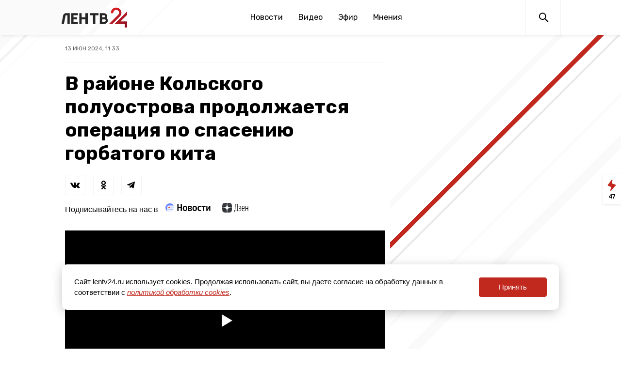

--- FILE ---
content_type: text/html; charset=UTF-8
request_url: https://lentv24.ru/index.php/v-raione-kolskogo-poluostrova-prodolzaetsya-operaciya-po-spaseniyu-gorbatogo-kita.htm
body_size: 47195
content:
<!doctype html>
<html lang="ru">
<head>
  <meta charset="utf-8">
  <meta name="viewport" content="width=device-width, initial-scale=1">
  <meta name="csrf-token" content="1nk2wsZMZdZJehjGUR3X0C1CZ1ZQyTfJb8JBJIlM">

  <title>В районе Кольского полуострова продолжается операция по спасению горбатого кита</title>
<meta content="Краснокнижный горбатый кит запутался в рыбацких сетях." name="description">
<meta content="" name="keywords">
<meta name="robots" content="noodp">
<meta name="robots" content="noyaca">
<meta name="fragment" content="!">  <meta name="theme-color" content="#ffffff">
<meta name="title" content="В районе Кольского полуострова продолжается операция по спасению горбатого кита">
<meta content="В районе Кольского полуострова продолжается операция по спасению горбатого кита" property="og:title">
<meta content="Краснокнижный горбатый кит запутался в рыбацких сетях." property="og:description">
<meta content="https://lentv24.ru/index.php/v-raione-kolskogo-poluostrova-prodolzaetsya-operaciya-po-spaseniyu-gorbatogo-kita.htm" property="og:url">
<meta content="ru_RU" property="og:locale">
<meta content="https://lentv24.ru/index.php/media/photos/151917.jpg" property="og:image">
<meta content="image/jpeg" property="og:image:type">
<meta content="1106" property="og:image:width">
<meta content="581" property="og:image:height">
<meta content="website" property="og:type">
<meta content="В районе Кольского полуострова продолжается операция по спасению горбатого кита" name="twitter:title">
<meta content="Краснокнижный горбатый кит запутался в рыбацких сетях." name="twitter:description">
<meta content="summary_large_image" name="twitter:card">

<link rel="shortcut icon" href="/media/lentv25favicon.ico" type="image/x-icon" />
<link rel="icon" href="/media/lentv25favicon.ico" type="image/x-icon" />

    
    
    <!-- Rating@Mail.ru counter -->
    <script type="text/javascript">
        var _tmr = window._tmr || (window._tmr = []);
        _tmr.push({id: "3137520", type: "pageView", start: (new Date()).getTime(), pid: "USER_ID"});
        (function (d, w, id) {
            if (d.getElementById(id)) return;
            var ts = d.createElement("script"); ts.type = "text/javascript"; ts.async = true; ts.id = id;
            ts.src = "https://top-fwz1.mail.ru/js/code.js";
            var f = function () {var s = d.getElementsByTagName("script")[0]; s.parentNode.insertBefore(ts, s);};
            if (w.opera == "[object Opera]") { d.addEventListener("DOMContentLoaded", f, false); } else { f(); }
        })(document, window, "topmailru-code");
    </script>
    <noscript><img src="https://top-fwz1.mail.ru/counter?id=3137520;js=na" style="border:0;position:absolute;left:-9999px;" alt="Top.Mail.Ru" /></noscript>
    <!-- //Rating@Mail.ru counter -->

    <script type="text/javascript">!function(){var t=document.createElement("script");t.type="text/javascript",t.async=!0,t.src="https://vk.com/js/api/openapi.js?162",t.onload=function(){VK.Retargeting.Init("VK-RTRG-400333-7x3kF"),VK.Retargeting.Hit()},document.head.appendChild(t)}();</script><noscript><img src="https://vk.com/rtrg?p=VK-RTRG-400333-7x3kF" style="position:fixed; left:-999px;" alt=""/></noscript>  <link href="/media/css/styles.css?id=0940b2f4751cb14405db" rel="stylesheet">
  <script type="module" src="https://cdn.jsdelivr.net/gh/alpinejs/alpine@v2.x.x/dist/alpine.min.js"></script>
  <script nomodule src="https://cdn.jsdelivr.net/gh/alpinejs/alpine@v2.x.x/dist/alpine-ie11.min.js" defer></script>
  <script src="/media/js/main.js?id=6b7ea92a5ea60788a7c2"></script>
  <script src="/media/js/scripts.js?id=1b5848cd62aa33bf3ca1"></script>

  <link rel="preconnect" href="https://fonts.gstatic.com">
  <link href="https://fonts.googleapis.com/css2?family=Rubik:wght@400;500;700&display=swap" rel="stylesheet">
  <link href="https://fonts.googleapis.com/css2?family=Noto+Serif:ital,wght@0,400;0,700;1,400;1,700&display=swap" rel="stylesheet">
  <link href="https://fonts.googleapis.com/css2?family=Open+Sans:wght@400;600;700&display=swap" rel="stylesheet">
  <link href="https://fonts.googleapis.com/css2?family=Roboto:wght@500&display=swap" rel="stylesheet">

      <script async src="https://jsn.24smi.net/smi.js"></script>
  <meta name="zen-verification" content="73WcBCFdTvj0Fw4YYhaIDqJCBD3dqChOMMAuNqNRYSWjFteP3SyXSCySoZjIVW3h" />
  

<meta name="mailru-domain" content="IAwjTjAkP3Nqp9gR" />


</head>
<body class="theme-base" x-data="{ headerMenuIsOpen: false, feedIsOpen: false }">


<div style="margin: 0 auto">
</div>

<svg xmlns="http://www.w3.org/2000/svg" xmlns:xlink="http://www.w3.org/1999/xlink" style="position: absolute; width: 0; height: 0" id="__SVG_SPRITE_NODE__">
<symbol viewBox="0 0 24 24" fill="currentColor" id="icon-fb">
  <path d="M9.70556 21.0606V12.9827H7V9.77273H9.70556V7.24354C9.70556 4.49564 11.3846 3 13.8362 3C15.0109 3 16.0197 3.08819 16.3125 3.12699V5.99834H14.6123C13.2789 5.99834 13.0214 6.63329 13.0214 7.56101V9.77273H16.0303L15.6176 12.9827H13.0214V21.0606"></path>
</symbol>
<symbol viewBox="0 0 24 24" fill="currentColor" id="icon-ok">
  <path fill-rule="evenodd" clip-rule="evenodd" d="M14.7323 7.60162C14.7323 6.35124 13.7181 5.3379 12.4686 5.3379C11.2182 5.3379 10.204 6.35124 10.204 7.60162C10.204 8.852 11.2182 9.86533 12.4686 9.86533C13.7181 9.86533 14.7323 8.852 14.7323 7.60162ZM17.0693 7.60162C17.0693 10.1431 15.0101 12.2032 12.4686 12.2032C9.92622 12.2032 7.86698 10.1431 7.86698 7.60162C7.86698 5.06014 9.92622 3 12.4686 3C15.0101 3 17.0693 5.06014 17.0693 7.60162ZM12.4687 13.5811C12.4687 13.5811 14.5442 13.5811 15.8371 12.5623C16.7935 11.8087 17.5127 12.243 17.7724 12.765C18.2257 13.6743 17.7136 14.114 16.5591 14.8559C15.5811 15.4838 14.2402 15.7218 13.3644 15.8113L14.0964 16.5442L16.8088 19.2558C17.2205 19.6683 17.2205 20.3361 16.8088 20.7486L16.6849 20.8726C16.2723 21.2851 15.6046 21.2851 15.192 20.8726L12.4805 18.161L9.76888 20.8726C9.35631 21.2851 8.6886 21.2851 8.27693 20.8726L8.15207 20.7486C7.74041 20.337 7.74041 19.6683 8.15207 19.2558C8.8415 18.5672 9.83493 17.5738 10.8636 16.5451L11.5947 15.8141C10.7189 15.7263 9.36446 15.4892 8.37736 14.8559C7.22288 14.1149 6.71079 13.6743 7.16407 12.765C7.42374 12.243 8.14303 11.8087 9.09936 12.5623C10.3923 13.5811 12.4687 13.5811 12.4687 13.5811Z"></path>
</symbol>
<symbol viewBox="0 0 24 24" fill="currentColor" id="icon-share">
  <line x1="16.3881" y1="16.163" x2="5.05475" y2="11.6297" stroke="currentColor" stroke-width="1.5"></line>
  <line x1="16.3354" y1="5.67082" x2="6.33541" y2="10.6708" stroke="currentColor" stroke-width="1.5"></line>
  <circle cx="16" cy="6" r="3"></circle>
  <circle cx="5" cy="11" r="3"></circle>
  <circle cx="16" cy="16" r="2.25" stroke="currentColor" stroke-width="1.5"></circle>
</symbol>
<symbol viewBox="0 0 24 24" fill="currentColor" id="icon-telegram">
  <path d="M17.9732 5.05567L3.33852 10.9763C2.86679 11.17 2.89422 11.8766 3.38241 12.0248L7.1014 13.1645L8.48917 17.7402C8.63178 18.2189 9.21871 18.3614 9.5533 18.0024L11.4786 15.9624L15.2525 18.84C15.7132 19.1933 16.3715 18.9312 16.4867 18.35L18.9824 5.93891C19.1086 5.33489 18.5326 4.82773 17.9732 5.05567ZM16.1411 7.80798L9.34487 14.0534C9.27904 14.1161 9.23516 14.2016 9.22419 14.2927L8.9609 16.7088C8.94993 16.7886 8.84571 16.8 8.82377 16.7202L7.74866 13.1132C7.69929 12.9479 7.76512 12.7713 7.90773 12.6801L15.9326 7.50597C16.1137 7.3977 16.3056 7.65982 16.1411 7.80798Z"></path>
</symbol>
<symbol viewBox="0 0 24 24" fill="currentColor" id="icon-tiktok">
  <path d="M10.5497 13.0619C10.5497 12.4003 10.5429 11.7293 10.5524 11.0597C10.5578 10.6872 10.3533 10.624 10.0324 10.6267C7.52696 10.6495 5.21659 12.8091 5.01751 15.3264C4.78052 18.3156 6.97713 20.8665 9.89828 20.9943C12.9941 21.1301 15.4481 18.8307 15.4657 15.7661C15.4765 13.7477 15.467 11.7307 15.4697 9.71227C15.4697 9.49981 15.49 9.28869 15.5022 9.0453C15.7311 9.2497 15.9153 9.40568 16.0886 9.57242C16.9377 10.3873 17.9575 10.7948 19.1303 10.8741C19.5609 10.9023 19.7519 10.7746 19.7262 10.3174C19.695 9.75799 19.6842 9.19457 19.7289 8.63652C19.7695 8.14167 19.5542 8.00451 19.1032 7.90231C17.2912 7.49756 16.136 6.37474 15.6146 4.60915C15.5523 4.40206 15.4914 4.19498 15.4332 4C14.6179 4 13.8595 4 13.0632 4C13.051 4.25953 13.0334 4.47871 13.032 4.69655C13.0266 6.40028 13.0266 8.10402 13.0226 9.80909C13.0185 11.8046 13.0334 13.8002 13.005 15.7957C12.9846 17.174 11.9879 18.2632 10.6675 18.4299C9.22927 18.6115 8.01043 17.845 7.64208 16.5272C7.29945 15.3049 7.9048 13.9709 9.0952 13.4465C9.51773 13.2596 9.99985 13.2018 10.5497 13.0619Z"></path>
</symbol>
<symbol viewBox="0 0 24 24" fill="currentColor" id="icon-twitter">
  <path d="M20.9961 6.41831C20.334 6.7125 19.623 6.91106 18.8755 6.99938C19.6377 6.54263 20.2232 5.81925 20.4994 4.9575C19.7856 5.37994 18.9959 5.68819 18.1549 5.853C17.481 5.13581 16.5214 4.6875 15.4589 4.6875C13.4198 4.6875 11.7677 6.34012 11.7677 8.37919C11.7677 8.66831 11.7998 8.95069 11.8628 9.22069C8.79436 9.06656 6.07411 7.59675 4.25274 5.36306C3.93549 5.90869 3.75324 6.54262 3.75324 7.21931C3.75324 8.50069 4.40517 9.63019 5.39517 10.2928C4.79049 10.2731 4.22124 10.1077 3.72342 9.831C3.72286 9.84619 3.72286 9.8625 3.72286 9.87712C3.72286 11.6664 4.99524 13.1588 6.68442 13.4979C6.37505 13.5817 6.0488 13.6273 5.71186 13.6273C5.47336 13.6273 5.24274 13.6042 5.01774 13.5615C5.48686 15.0274 6.85092 16.095 8.46586 16.1254C7.20305 17.1154 5.61117 17.7066 3.88149 17.7066C3.58336 17.7066 3.28917 17.6891 3.00061 17.6548C4.63411 18.7011 6.57474 19.3125 8.65992 19.3125C15.4504 19.3125 19.1646 13.6869 19.1646 8.80781C19.1646 8.64806 19.1601 8.48831 19.1534 8.32969C19.875 7.80938 20.5005 7.15969 20.9961 6.41831Z"></path>
</symbol>
<symbol viewBox="0 0 24 24" fill="currentColor" id="icon-viber">
  <path d="M7.87696 19.2145C7.88188 18.7077 7.89172 18.201 7.89664 17.6942C7.89664 17.5761 7.9114 17.5908 7.79823 17.5416C7.16844 17.2907 6.58293 16.9758 6.0663 16.533C5.52015 16.0656 5.09208 15.5145 4.77719 14.8699C4.47705 14.25 4.30976 13.5907 4.21627 12.9117C4.18183 12.646 4.16215 12.3803 4.16215 12.1146C4.16215 11.8636 4.12279 11.6127 4.11787 11.3618C4.11295 11.1846 4.10803 11.0026 4.11295 10.8255C4.11787 10.4614 4.08343 10.0973 4.09819 9.73317C4.12771 8.90656 4.27532 8.09964 4.60006 7.33207C5.06256 6.23977 5.82028 5.41317 6.85354 4.83257C7.63094 4.39959 8.45755 4.12405 9.33336 3.98137C9.87459 3.8928 10.4158 3.8436 10.962 3.82884C11.6114 3.80916 12.2609 3.81408 12.9153 3.82392C13.7518 3.83376 14.5784 3.91248 15.3902 4.10929C16.1627 4.29134 16.8909 4.58164 17.5601 5.0097C18.3719 5.52633 18.9919 6.21025 19.4101 7.08114C19.6708 7.61745 19.8283 8.18328 19.9316 8.76879C20.0054 9.20178 20.035 9.63476 20.03 10.0727C20.0251 10.5352 20.0153 10.9977 19.9857 11.4553C19.9661 11.7702 19.9661 12.0851 19.9513 12.4C19.8972 13.2708 19.7201 14.1122 19.3363 14.8995C18.8639 15.8638 18.1505 16.592 17.2156 17.1185C16.4432 17.5515 15.6165 17.8221 14.7506 17.9697C14.0716 18.0829 13.3827 18.137 12.6939 18.137C12.2708 18.137 11.8476 18.1321 11.4245 18.137C11.208 18.137 10.9915 18.1419 10.775 18.1173C10.7061 18.1124 10.6569 18.1321 10.6126 18.1862C10.2731 18.5798 9.93363 18.9734 9.58921 19.3671C9.16607 19.8542 8.74293 20.3413 8.3247 20.8235C8.28042 20.8727 8.23122 20.9219 8.17709 20.9563C8.04425 21.0449 7.90648 20.9957 7.87204 20.8382C7.8622 20.8038 7.86712 20.7595 7.86712 20.7251C7.8622 20.2232 7.87204 19.7164 7.87696 19.2145Z"></path>
  <path d="M7.20288 8.32107C7.21764 7.72079 7.49318 7.26813 7.99012 6.94339C8.19678 6.80562 8.42311 6.69738 8.66912 6.64817C8.92498 6.59405 9.17099 6.62849 9.38748 6.79086C9.53017 6.89419 9.64826 7.02212 9.76634 7.15004C10.16 7.58303 10.4945 8.05045 10.7652 8.572C10.8094 8.66057 10.8488 8.75405 10.8783 8.85246C10.962 9.13291 10.898 9.37893 10.711 9.59542C10.6422 9.67414 10.5634 9.74303 10.4798 9.80699C10.4011 9.86111 10.3223 9.92016 10.2485 9.98904C10.0763 10.1514 10.0271 10.3482 10.0812 10.5746C10.1009 10.668 10.1354 10.7566 10.1698 10.8402C10.3715 11.2831 10.6422 11.6816 10.9915 12.026C11.1981 12.2278 11.4196 12.4049 11.6656 12.5574C11.9017 12.705 12.1379 12.8428 12.4036 12.9363C12.6496 13.0248 12.8366 12.9707 12.999 12.7641C13.0678 12.6755 13.1269 12.582 13.2056 12.4984C13.3532 12.3409 13.5205 12.2228 13.7321 12.1736C13.9633 12.1195 14.1847 12.1589 14.3963 12.2524C14.598 12.336 14.7752 12.4639 14.9523 12.5869C15.3066 12.833 15.651 13.0937 15.9856 13.3643C16.0741 13.4381 16.1529 13.5218 16.2267 13.6153C16.3989 13.8416 16.4333 14.0925 16.3595 14.3582C16.2906 14.6141 16.1627 14.8355 15.9954 15.0372C15.7051 15.3915 15.3509 15.6572 14.9129 15.7999C14.7949 15.8392 14.6768 15.8638 14.5538 15.8737C14.3963 15.8884 14.2487 15.8343 14.1011 15.79C13.9584 15.7507 13.8256 15.6818 13.6927 15.6228C13.0285 15.3275 12.3888 14.9782 11.7837 14.5747C10.8734 13.9695 10.0616 13.261 9.35304 12.4295C8.82657 11.8095 8.36899 11.1404 7.98028 10.422C7.72935 9.96444 7.50794 9.49209 7.32097 9.00498C7.24716 8.79341 7.20288 8.5228 7.20288 8.32107Z" fill="white"></path>
  <path d="M16.6793 10.3237C16.6743 10.486 16.694 10.6041 16.6793 10.7173C16.6448 10.9977 16.3988 11.1453 16.138 11.0371C15.9806 10.9731 15.9314 10.8354 15.9166 10.6828C15.9019 10.4959 15.8871 10.3089 15.8576 10.1219C15.7592 9.54626 15.6017 8.99027 15.2918 8.4884C15.0605 8.11446 14.7604 7.80941 14.3864 7.56832C13.9534 7.28786 13.4713 7.12549 12.9694 7.01233C12.7529 6.96312 12.5315 6.92376 12.3101 6.90408C12.2559 6.89916 12.2067 6.88932 12.1575 6.86964C12.005 6.81551 11.9263 6.70235 11.9361 6.53998C11.9558 6.2546 12.1182 6.14144 12.3396 6.14144C13.181 6.12668 13.9485 6.34809 14.6521 6.80567C15.0654 7.07629 15.4344 7.39611 15.7395 7.78481C16.3299 8.53761 16.6743 9.39373 16.6793 10.3237Z" fill="white"></path>
  <path d="M15.405 10.235C15.4001 10.3187 15.4148 10.4269 15.3902 10.5351C15.3558 10.7172 15.2278 10.8205 15.036 10.8254C14.8342 10.8304 14.7063 10.7418 14.662 10.5597C14.6423 10.4909 14.6423 10.4171 14.6325 10.3433C14.5981 10.0136 14.5193 9.68886 14.3914 9.37888C14.2143 8.93606 13.8945 8.63592 13.4566 8.44895C13.1515 8.32102 12.8366 8.22754 12.5119 8.17834C12.4233 8.16358 12.3397 8.14389 12.2609 8.10453C12.2216 8.08485 12.1871 8.06025 12.1625 8.02581C12.0543 7.89296 12.0592 7.75027 12.1183 7.60266C12.1675 7.46982 12.2708 7.39601 12.4135 7.38125C12.5316 7.36649 12.6496 7.38617 12.7677 7.40585C13.0974 7.45506 13.4172 7.5387 13.7223 7.68139C14.111 7.86836 14.4455 8.12913 14.7309 8.45387C14.972 8.73433 15.154 9.0443 15.2721 9.39364C15.3558 9.66426 15.4001 9.93487 15.405 10.235Z" fill="white"></path>
  <path d="M14.1798 10.1416C14.1798 10.24 14.1798 10.3384 14.1454 10.4319C14.0962 10.5745 13.9929 10.6582 13.8452 10.6779C13.6927 10.6976 13.5697 10.6434 13.4861 10.5155C13.4418 10.4515 13.4221 10.3827 13.4123 10.3089C13.3926 10.1858 13.3778 10.0579 13.3286 9.94475C13.2253 9.69382 13.0285 9.54621 12.7726 9.47733C12.7234 9.46257 12.6693 9.45273 12.6201 9.44289C12.5807 9.43305 12.5365 9.42321 12.4971 9.41337C12.315 9.35924 12.2216 9.24608 12.2216 9.08863C12.2216 8.90166 12.3249 8.74913 12.4971 8.69993C12.6644 8.65073 12.8366 8.66057 13.0039 8.70485C13.4024 8.81801 13.6976 9.06895 13.9289 9.40353C14.0814 9.62002 14.1798 9.86603 14.1798 10.1416Z" fill="white"></path>
</symbol>
<symbol viewBox="0 0 24 24" fill="currentColor" id="icon-vk">
  <path fill-rule="evenodd" clip-rule="evenodd" d="M13.4919 10.0676C13.4919 10.5946 13.4849 11.1216 13.4959 11.6486C13.4989 11.8106 13.5339 11.9786 13.5869 12.1326C13.6879 12.4226 13.9259 12.5356 14.1759 12.3606C14.4849 12.1476 14.7789 11.8936 15.0199 11.6066C15.5369 10.9936 15.8849 10.2716 16.2109 9.54464C16.4379 9.04064 16.6409 8.52564 16.8489 8.01364C16.9629 7.73464 17.2019 7.54964 17.5009 7.54864C18.6859 7.54564 19.8709 7.54464 21.0559 7.54864C21.4569 7.55064 21.6819 7.82864 21.5299 8.19964C21.3469 8.64464 21.1129 9.07364 20.8599 9.48364C20.2079 10.5406 19.4589 11.5286 18.6569 12.4776C18.2039 13.0126 18.2289 13.5336 18.7199 14.0496C19.2879 14.6486 19.8639 15.2386 20.4319 15.8366C20.6839 16.1026 20.9359 16.3716 21.1679 16.6546C21.2759 16.7856 21.3559 16.9466 21.4179 17.1066C21.6399 17.6806 21.3799 18.0856 20.7619 18.1166C20.2089 18.1446 19.6549 18.1556 19.1009 18.1566C18.6379 18.1576 18.1729 18.1496 17.7109 18.1176C17.1869 18.0806 16.7459 17.8636 16.3899 17.4626C15.9079 16.9176 15.4159 16.3806 14.9079 15.8596C14.7699 15.7176 14.5719 15.6176 14.3829 15.5456C14.1199 15.4456 13.9349 15.5326 13.7839 15.7726C13.4529 16.2956 13.3559 16.8756 13.3779 17.4816C13.3869 17.7246 13.2729 17.8786 13.0659 17.9696C12.9529 18.0196 12.8309 18.0636 12.7099 18.0746C10.7999 18.2536 9.0479 17.8416 7.5179 16.6466C6.8039 16.0876 6.2389 15.3826 5.6939 14.6636C4.6129 13.2386 3.7639 11.6756 2.9759 10.0776C2.6819 9.48264 2.3779 8.89164 2.0829 8.29664C1.8729 7.87364 2.0739 7.52164 2.5499 7.50864C3.0689 7.49564 3.5879 7.50964 4.1069 7.51764C4.5219 7.52364 4.9369 7.52264 5.3499 7.54964C5.7029 7.57364 5.9189 7.76664 6.0779 8.10264C6.4859 8.96564 6.9279 9.81264 7.3799 10.6526C7.5959 11.0536 7.8469 11.4396 8.1169 11.8056C8.3309 12.0976 8.6179 12.3236 8.9789 12.4276C9.2369 12.5016 9.4389 12.3806 9.4859 12.1166C9.5259 11.8926 9.5629 11.6656 9.5699 11.4386C9.5929 10.6556 9.6209 9.87364 9.6089 9.09064C9.6039 8.80764 9.5089 8.52064 9.4219 8.24564C9.3339 7.96964 9.0679 7.90164 8.8259 7.81064C8.7199 7.77064 8.6309 7.68764 8.5339 7.62364C8.6029 7.52064 8.6519 7.38964 8.7449 7.31764C9.0279 7.10364 9.3769 7.08464 9.7119 7.05364C10.6869 6.96464 11.6619 6.99264 12.6349 7.09164C12.9339 7.12264 13.1789 7.26364 13.2809 7.54464C13.3829 7.82664 13.4659 8.12864 13.4829 8.42564C13.5149 8.97164 13.4919 9.52064 13.4919 10.0676Z"></path>
</symbol>
<symbol viewBox="0 0 24 24" fill="currentColor" id="icon-whatsapp">
  <path d="M7.75122 19.7595C9.06012 20.47 10.5342 20.8446 12.0341 20.845H12.0378C16.9772 20.845 20.9979 16.8434 21 11.9258C21.0008 9.54259 20.0695 7.30174 18.3773 5.61548C16.6855 3.93004 14.435 3.00082 12.0374 3C7.09759 3 3.07724 7.00114 3.07518 11.9188C3.07436 13.491 3.48724 15.0255 4.27151 16.378L3 21L7.75122 19.7595ZM12.0407 4.50631C14.0303 4.50712 15.9008 5.27929 17.3071 6.68049C18.7133 8.08168 19.4877 9.94422 19.4869 11.9254C19.4853 16.0132 16.1436 19.3387 12.0378 19.3387H12.0349C10.6981 19.3383 9.38714 18.9808 8.24339 18.3052L7.97142 18.1444L5.15191 18.8806L5.90455 16.1449L5.72748 15.8643C4.98183 14.684 4.58826 13.3196 4.58867 11.9188C4.5899 7.83179 7.93157 4.50631 12.0407 4.50631Z"></path>
  <path d="M12.2235 15.6087C12.758 15.8382 13.175 15.9756 13.5 16.0783C14.0365 16.248 14.5246 16.2239 14.9104 16.1666C15.3405 16.1028 16.2353 15.6275 16.4218 15.1069C16.6083 14.5863 16.6083 14.1401 16.5524 14.0472C16.4966 13.9544 16.347 13.8983 16.1231 13.7867C15.8992 13.675 14.7982 13.136 14.5928 13.0616C14.3874 12.9871 14.2382 12.9499 14.0891 13.1732C13.94 13.3965 13.5107 13.8983 13.38 14.0472C13.2494 14.1961 13.1187 14.2145 12.8948 14.1028C12.6709 13.9912 11.9495 13.756 11.0942 12.9965C10.4286 12.4055 9.97918 11.6759 9.84854 11.4526C9.7179 11.2293 9.83457 11.109 9.94673 10.9978C10.0474 10.898 10.1706 10.7377 10.2828 10.6072C10.3949 10.4772 10.4319 10.3839 10.5067 10.2355C10.5815 10.087 10.5441 9.95652 10.4882 9.84487C10.4323 9.73321 9.98452 8.63631 9.7976 8.1901C9.61601 7.75535 9.43114 7.81424 9.29392 7.8077C9.16328 7.80115 9.01415 7.79993 8.86461 7.79993C8.71506 7.79993 8.47267 7.85555 8.26726 8.07886C8.06185 8.30216 7.4834 8.84121 7.4834 9.93812C7.4834 11.035 8.28575 12.0947 8.3979 12.2436C8.51006 12.392 9.97713 14.6431 12.2235 15.6087Z"></path>
</symbol>
<symbol viewBox="0 0 24 24" fill="currentColor" id="icon-youtube">
  <path d="M20.8202 8.80423C20.8202 8.80423 20.6445 7.53057 20.1047 6.97009C19.42 6.2338 18.6528 6.2301 18.3011 6.18713C15.7831 6 12.0038 6 12.0038 6H11.9957C11.9957 6 8.21685 6 5.69843 6.18713C5.34652 6.2301 4.57973 6.23357 3.89505 6.97009C3.35528 7.53057 3.17955 8.80423 3.17955 8.80423C3.17955 8.80423 3 10.2999 3 11.7958V13.1984C3 14.6934 3.17977 16.1895 3.17977 16.1895C3.17977 16.1895 3.3555 17.4625 3.89527 18.0234C4.58017 18.7602 5.4795 18.7369 5.87977 18.814C7.32 18.9561 12.0002 19 12.0002 19C12.0002 19 15.7825 18.9942 18.3013 18.8073C18.6532 18.7639 19.4207 18.7604 20.1049 18.0239C20.645 17.4625 20.8209 16.1898 20.8209 16.1898C20.8209 16.1898 21 14.6936 21 13.1982V11.7956C21 10.2999 20.8202 8.80423 20.8202 8.80423ZM9.91402 15.14L9.91335 9.46104L15.2317 12.3101L9.91402 15.14Z"></path>
</symbol>
<symbol viewBox="0 0 24 24" fill="currentColor" id="icon-zen">
  <g clip-path="url(#clip0)">
    <path fill-rule="evenodd" clip-rule="evenodd" d="M11.4064 4C7.90274 4.00033 5.47502 4.01199 4.22885 5.22891C3.012 6.47479 3.00034 9.01652 3.00034 12.4062C6.76416 12.2926 8.48534 12.1984 9.85809 10.8579C11.1985 9.48512 11.2928 7.76398 11.4064 4ZM4.22863 19.7712C3.01178 18.5253 3.00012 15.9836 3.00012 12.594C6.76395 12.7075 8.48513 12.8018 9.85788 14.1423C11.1983 15.515 11.2926 17.2362 11.4062 20.9998C7.90252 20.9998 5.4748 20.9885 4.22863 19.7712ZM11.594 20.9998C11.7076 17.2362 11.8019 15.515 13.1423 14.1423C14.5151 12.8018 16.2362 12.7075 20.0001 12.594C19.9997 15.9836 19.9881 18.5253 18.7712 19.7712C17.5251 20.9885 15.0977 20.9998 11.594 20.9998ZM11.594 4C11.7076 7.76398 11.8019 9.48512 13.1423 10.8579C14.5151 12.1984 16.2362 12.2926 20.0001 12.4062C19.9997 9.01652 19.9881 6.47479 18.7712 5.22891C17.5251 4.01199 15.0977 4.00033 11.594 4Z"></path>
    <path fill-rule="evenodd" clip-rule="evenodd" d="M20 12.5947V12.5007V12.4071C16.2361 12.2932 14.5149 12.1993 13.1422 10.8585C11.8018 9.48607 11.7075 7.76496 11.5939 4.00098H11.5H11.406C11.2925 7.76496 11.1982 9.48607 9.85773 10.8585C8.48498 12.1993 6.7638 12.2932 3 12.4071V12.5007V12.5947C6.7638 12.7085 8.48498 12.8025 9.85773 14.1429C11.1982 15.5157 11.2925 17.2368 11.406 21.0008H11.5H11.5939C11.7075 17.2368 11.8018 15.5157 13.1422 14.1429C14.5149 12.8025 16.2361 12.7085 20 12.5947Z" fill="white"></path>
  </g>
  <defs>
    <clipPath id="clip0">
      <rect width="17" height="17" fill="white" transform="translate(3 4)"></rect>
    </clipPath>
  </defs>
</symbol>
  <symbol viewBox="0 0 18 25" fill="none" id="icon-feed">
    <path fill-rule="evenodd" clip-rule="evenodd" d="M0.761925 12.0257C0.374786 12.5482 0.58138 13.2953 1.18193 13.5447L7.00063 15.9605C7.46545 16.1535 7.71441 16.6618 7.58189 17.1474L6.05166 22.7539C5.77141 23.7807 7.07618 24.4764 7.77261 23.6715L17.0368 12.964C17.4989 12.43 17.2769 11.5984 16.6102 11.3656L9.59011 8.91468C9.09352 8.74131 8.81612 8.21288 8.95544 7.70569L10.4794 2.1578C10.7727 1.09019 9.37086 0.407992 8.71169 1.29754L0.761925 12.0257Z" fill="currentColor"/>
  </symbol>
    <symbol viewBox="-5 -6 27 33" fill="none" id="icon-rutube">
	<path d="M13.6966 21.5811L9.57921 15.3372H9.53719H5.41982V21.5811H0V0.0419922H9.49518C14.915 0.0419922 18.5282 2.97533 18.5282 7.62676C18.5282 10.4344 17.1417 12.7391 14.831 14.0801L19.9567 21.6229H13.6966V21.5811ZM5.46183 10.5182H9.45317C11.5539 10.5182 13.1504 9.38675 13.1504 7.58485C13.1504 5.82485 11.5119 4.73533 9.45317 4.73533H5.46183V10.5182Z" fill="#29333D"></path>
    </symbol>


</svg>
<header class="main-menu">
  <div class="main-menu__navbar-wrapper" :class="{ 'main-menu__navbar-wrapper--fixed': headerMenuIsOpen }">
    <div class="main-menu__navbar">
     
	      <a class="main-menu__logo logo" href="/"><img src="/media/assets/logo2025.svg" width="138" height="41" alt="Главная страница"></a>
	    
      <div class="desktop-menu main-menu__links is-hidden-mobile">
        <a class="main-menu__link" href="https://lentv24.ru/index.php/Novosti.htm" data-active="false">Новости</a>
<a class="main-menu__link" href="/video" data-active="false">Видео</a>
<a class="main-menu__link" href="https://lentv24.ru/index.php/timetable" data-active="false">Эфир</a>
<a class="main-menu__link" href="/special/opinion" data-active="false">Мнения</a>






      </div>

      <div class="main-menu__buttons">
        <a class="main-menu__button main-menu__search" href="/search_result"><img src="/media/assets/search.svg" width="24" height="24" alt="Поиск"></a>
        <div class="main-menu__button main-menu__burger burger is-hidden-tablet" :class="{ 'open': headerMenuIsOpen }" @click="headerMenuIsOpen = !headerMenuIsOpen"><div class="burger-lines"></div></div>
              </div>
    </div>
  </div>


  <div class="mobile-menu is-hidden-desktop" x-show="headerMenuIsOpen" style="display: none;">
    <div class="main-menu__links">
      <a class="main-menu__link" href="https://lentv24.ru/index.php/Novosti.htm" data-active="false">Новости</a>
<a class="main-menu__link" href="/video" data-active="false">Видео</a>
<a class="main-menu__link" href="https://lentv24.ru/index.php/timetable" data-active="false">Эфир</a>
<a class="main-menu__link" href="/special/opinion" data-active="false">Мнения</a>






          </div>
  </div>
</header>

<div style="display: none;">
  <!-- Yandex.Metrika informer -->
<a href="https://metrika.yandex.ru/stat/?id=55023940&amp;from=informer"
target="_blank" rel="nofollow"><img src="https://informer.yandex.ru/informer/55023940/3_0_FFFFFFFF_FFFFFFFF_0_uniques"
style="width:88px; height:31px; border:0;" alt="Яндекс.Метрика" title="Яндекс.Метрика: данные за сегодня (просмотры, визиты и уникальные посетители)" /></a>
<!-- /Yandex.Metrika informer -->

<!-- Yandex.Metrika counter -->
<script type="text/javascript" >
   (function(m,e,t,r,i,k,a){m[i]=m[i]||function(){(m[i].a=m[i].a||[]).push(arguments)};
   m[i].l=1*new Date();k=e.createElement(t),a=e.getElementsByTagName(t)[0],k.async=1,k.src=r,a.parentNode.insertBefore(k,a)})
   (window, document, "script", "https://mc.yandex.ru/metrika/tag.js", "ym");

   ym(55023940, "init", {
        clickmap:true,
        trackLinks:true,
        accurateTrackBounce:true
   });
</script>
<noscript><div><img src="https://mc.yandex.ru/watch/55023940" style="position:absolute; left:-9999px;" alt="" /></div></noscript>
<!-- /Yandex.Metrika counter -->

<!-- Rating Mail.ru counter -->
<script type="text/javascript">
var _tmr = window._tmr || (window._tmr = []);
_tmr.push({id: "3137520", type: "pageView", start: (new Date()).getTime()});
(function (d, w, id) {
  if (d.getElementById(id)) return;
  var ts = d.createElement("script"); ts.type = "text/javascript"; ts.async = true; ts.id = id;
  ts.src = "https://top-fwz1.mail.ru/js/code.js";
  var f = function () {var s = d.getElementsByTagName("script")[0]; s.parentNode.insertBefore(ts, s);};
  if (w.opera == "[object Opera]") { d.addEventListener("DOMContentLoaded", f, false); } else { f(); }
})(document, window, "topmailru-code");
</script><noscript><div>
<img src="https://top-fwz1.mail.ru/counter?id=3137520;js=na" style="border:0;position:absolute;left:-9999px;" alt="Top.Mail.Ru" />
</div></noscript>
<!-- //Rating Mail.ru counter -->


<!-- Rating Mail.ru logo -->
<a href="https://top.mail.ru/jump?from=3137520">
<img src="https://top-fwz1.mail.ru/counter?id=3137520;t=479;l=1" style="border:0;" height="31" width="88" alt="Top.Mail.Ru" /></a>
<!-- //Rating Mail.ru logo -->

<!-- test 1 -->
			<!--LiveInternet counter-->

			<script type="text/javascript">

                        document.write('<a href="//www.liveinternet.ru/click" '+

                            'target="_blank"><img src="//counter.yadro.ru/hit?t14.6;r'+

                            escape(document.referrer)+((typeof(screen)=='undefined')?'':

                                ';s'+screen.width+'*'+screen.height+'*'+(screen.colorDepth?

                                screen.colorDepth:screen.pixelDepth))+';u'+escape(document.URL)+

                            ';h'+escape(document.title.substring(0,150))+';'+Math.random()+

                            '" alt="" title="LiveInternet: показано число просмотров за 24'+

                            ' часа, посетителей за 24 часа и за сегодня" '+

                            'border="0" width="88" height="31"><\/a>')

			</script><!--/LiveInternet-->



</div>


 <script src="/media/js/playerjs.js" type="text/javascript"></script>



  <div class="article__page-wrapper">
  <div class="article__page">
  <div class="article__container">
  <div class="inner article__wrapper">
    <article class="article" data-url="v-raione-kolskogo-poluostrova-prodolzaetsya-operaciya-po-spaseniyu-gorbatogo-kita.htm" data-fullurl="https://lentv24.ru/index.php/v-raione-kolskogo-poluostrova-prodolzaetsya-operaciya-po-spaseniyu-gorbatogo-kita.htm">
      <span class="delimiter"></span>
      <div class="article__meta">
        
        <div class="article__meta-date">13 июн 2024, 11:33</div>
      </div>

      
      <h1 class="article__title" data-id="91945">В районе Кольского полуострова продолжается операция по спасению горбатого кита</h1>

      <div class="article__share share" x-data="{ articleShareOpen: false }" :class="{ 'open': articleShareOpen }">
        <button class="share__expand share__button" @click="articleShareOpen = !articleShareOpen">
          <svg width="24" height="24"><use xlink:href="#icon-share"></use></svg>
        </button>
        <a href="http://vk.com/share.php?url=https://lentv24.ru/index.php/v-raione-kolskogo-poluostrova-prodolzaetsya-operaciya-po-spaseniyu-gorbatogo-kita.htm" class="share__button"><svg width="24" height="24"><use xlink:href="#icon-vk"></use></svg></a>
	        <a href="https://connect.ok.ru/offer?url=https://lentv24.ru/index.php/v-raione-kolskogo-poluostrova-prodolzaetsya-operaciya-po-spaseniyu-gorbatogo-kita.htm" class="share__button"><svg width="24" height="24"><use xlink:href="#icon-ok"></use></svg></a>
        
        
        <a href="https://telegram.me/share/url?text=В районе Кольского полуострова продолжается операция по спасению горбатого кита&amp;url=https://lentv24.ru/index.php/v-raione-kolskogo-poluostrova-prodolzaetsya-operaciya-po-spaseniyu-gorbatogo-kita.htm" class="share__button"><svg width="24" height="24"><use xlink:href="#icon-telegram"></use></svg></a>
        
      </div>
          <div class="article__social-buttons">
                <div class="article__social-buttons__inner">
                    <div class="article__social-buttons__title">Подписывайтесь на нас в</div>
                    <div class="article__social-buttons__links">
                                                <a class="article__social-buttons__link article__social-buttons__link--yanews" href="https://yandex.ru/news/?favid=254165972" target="_blank" rel="nofollow">
                            <img src="/media/images/news-logo2.svg" />
                        </a>
                                                                        <a class="article__social-buttons__link article__social-buttons__link--zen" href="https://zen.yandex.ru/lentv24" target="_blank" rel="nofollow">
                            <img src="/media/images/zen-logo2.svg" />
                        </a>
                                                                    </div>
                </div>
            </div>
            <style>
                .article__social-buttons {
                    width: 100%;
                    overflow: hidden;
                    #padding-top: 16px;
                    padding-bottom: 16px;
                }
                .article__social-buttons__title {
                    margin: 2px 15px 15px 0;
                    float: left;
                }
                .article__social-buttons__links {
                    float: left;
                }
                .article__social-buttons__links a{
                    text-decoration: none;
                    margin-right: 15px;
                }
                .article__social-buttons__links a img{
                    height: 20px;
                    margin-bottom: 10px;
                }
            </style>

                  <div class="article__content-wrapper">

      
        

        <div class="article__picture">
          <div class="embeded-video">
                          <div id="player91945"></div>
              <script>
                var player91945 = new Playerjs({id:"player91945", file:"[480p]//media.lentv24.ru/media/videos/41/41712_1.mp4,[720p]//media.lentv24.ru/media/videos/41/41712_2.mp4,[1080p]//media.lentv24.ru/media/videos/41/41712_3.mp4", 'poster': '//media.lentv24.ru/media/videos/41712.jpg'});
              </script>
            
                      </div>
	    	    <div class="picture__info" style="margin-top: 15px; color: #999; float: right;"><a href="#" data-id="41712" id="copycode">Скопировать код вставки</a></div>
	    	    
        </div>
      
      <div class="article__lead">Краснокнижный горбатый кит запутался в рыбацких сетях.</div>

          <div class="article__share article__share--bottom share big-tele">
	    <a href="https://t.me/lentv24" style="    float: left;    margin-right: 10px;">
		<svg width="100" height="100" style="color: #0088cc;"><use xlink:href="#icon-telegram"></use></svg></a>
		<p style="">Эти новости не покажут по телевизору <br>
		Подпишись: <a href="https://t.me/lentv24">https://t.me/lentv24</a>
    		</p>
	</div>
    
      <div class="article__content">
	

        
                  <p>Работы по вызволению млекопитающего осложняет его бодрый и подвижный нрав, кроме того, район Териберки окутал густой туман. Сети опутали переднюю часть Станислава — так кита назвали участники оперативной спасательной группы. Непосредственной угрозы для жизни животного сейчас нет, но в будущем рыбацкая снасть может сказаться на здоровье и развитии морского гиганта.</p>          
              </div>



<style>
.article__share--bottom.big-tele p{
font-size: 110%;line-height: 2;
}

@media  screen and (max-width: 767px) {
.article__share--bottom.big-tele {
    padding: 16px 0;
    height: 84px;
}
.article__share--bottom.big-tele p{
font-size: 85%;line-height: 1.5;
}
.article__share--bottom.big-tele svg {
    width: 50px;
    height: 50px;
}

}
</style>

      <div class="article__share article__share--bottom share" x-data="{ articleShareOpen: false }" :class="{ 'open': articleShareOpen }">
        <button class="share__expand share__button" @click="articleShareOpen = !articleShareOpen">
          <svg width="24" height="24"><use xlink:href="#icon-share"></use></svg>
        </button>
        <span class="article__share__tag-heading">Поделиться:</span>
        <a href="http://vk.com/share.php?url=https://lentv24.ru/index.php/v-raione-kolskogo-poluostrova-prodolzaetsya-operaciya-po-spaseniyu-gorbatogo-kita.htm" class="share__button"><svg width="24" height="24"><use xlink:href="#icon-vk"></use></svg></a>
	        <a href="https://connect.ok.ru/offer?url=https://lentv24.ru/index.php/v-raione-kolskogo-poluostrova-prodolzaetsya-operaciya-po-spaseniyu-gorbatogo-kita.htm" class="share__button"><svg width="24" height="24"><use xlink:href="#icon-ok"></use></svg></a>
        

        
        <a href="https://telegram.me/share/url?text=В районе Кольского полуострова продолжается операция по спасению горбатого кита&amp;url=https://lentv24.ru/index.php/v-raione-kolskogo-poluostrova-prodolzaetsya-operaciya-po-spaseniyu-gorbatogo-kita.htm" class="share__button"><svg width="24" height="24"><use xlink:href="#icon-telegram"></use></svg></a>
        
      </div>

      <div class="article-list__tags">
        <span class="article-list__tag-heading">Теги:</span>
                  <a href="/search_result/?query=спасение животных" class="article-list__tag">спасение животных</a>
                  <a href="/search_result/?query=мурманская область" class="article-list__tag">мурманская область</a>
                  <a href="/search_result/?query=киты" class="article-list__tag">киты</a>
              </div>
         <div class="article__bottom-block">
     <a href="http://ЗАЩИТНИК47.РФ" target="_blank"><img class="banner" src="/media/_b/1264x250_kontraktniki_aprel_2025.jpg"></a>
     </div>
    
      </div>
    </article>
    <div class="article__sidebar">
            <!-- Yandex.RTB R-A-606179-14 -->
<div id="yandex_rtb_R-A-606179-14-91945"></div>
<script type="text/javascript">
    (function(w, d, n, s, t) {
        w[n] = w[n] || [];
        w[n].push(function() {
            Ya.Context.AdvManager.render({
                blockId: "R-A-606179-14",
                renderTo: "yandex_rtb_R-A-606179-14-91945",
                async: true,
				pageNumber: 1700
            });
        });
        t = d.getElementsByTagName("script")[0];
        s = d.createElement("script");
        s.type = "text/javascript";
        s.src = "//an.yandex.ru/system/context.js";
        s.async = true;
        t.parentNode.insertBefore(s, t);
    })(this, this.document, "yandexContextAsyncCallbacks");
</script>
      <!-- Yandex.RTB R-A-606179-13 -->
<div id="yandex_rtb_R-A-606179-13-91945"></div>
<script type="text/javascript">
    (function(w, d, n, s, t) {
        w[n] = w[n] || [];
        w[n].push(function() {
            Ya.Context.AdvManager.render({
                blockId: "R-A-606179-13",
                renderTo: "yandex_rtb_R-A-606179-13-91945",
                async: true,
                pageNumber: 1700
            });
        });
        t = d.getElementsByTagName("script")[0];
        s = d.createElement("script");
        s.type = "text/javascript";
        s.src = "//an.yandex.ru/system/context.js";
        s.async = true;
        t.parentNode.insertBefore(s, t);
    })(this, this.document, "yandexContextAsyncCallbacks");
</script>
      &nbsp;
    </div>
  </div>


<div class="index-video__wrapper ">
  <div class="inner">
    <!-- Код вставки на место отображения виджета -->
<div class="smi24__informer smi24__auto" data-smi-blockid="29260"></div>
<div class="smi24__informer smi24__auto" data-smi-blockid="29264"></div>
<script>(window.smiq = window.smiq || []).push({});</script>
  </div>
</div>




  <div class="index-video__wrapper ">
  <div class="inner">
    <div class="card-list__heading">Рекомендуем</div>
    <div class="index-video card-list">
              <div class="card-list__one video-card card">
          <a class="card__picture" href="https://lentv24.ru/index.php/v-teriberku-murmanskoi-oblasti-zaplyl-gorbatyi-kit.htm">
            <img src="/media/photos/101709_t_284x175_q75.jpg" alt="В Териберку Мурманской области заплыл горбатый кит">
          </a>
          <a href="https://lentv24.ru/index.php/v-teriberku-murmanskoi-oblasti-zaplyl-gorbatyi-kit.htm" class="card__title">В Териберку Мурманской области заплыл горбатый кит</a>
        </div>
              <div class="card-list__one video-card card">
          <a class="card__picture" href="https://lentv24.ru/index.php/iz-razrusennogo-zdaniya-v-lodeinom-pole-spasli-sobaku.htm">
            <img src="/media/photos/190545_t_284x175_q75.jpg" alt="Из разрушенного здания в Лодейном Поле спасли собаку">
          </a>
          <a href="https://lentv24.ru/index.php/iz-razrusennogo-zdaniya-v-lodeinom-pole-spasli-sobaku.htm" class="card__title">Из разрушенного здания в Лодейном Поле спасли собаку</a>
        </div>
              <div class="card-list__one video-card card">
          <a class="card__picture" href="https://lentv24.ru/index.php/iz-peterburga-startoval-patrioticeskii-tur-v-zapolyare.htm">
            <img src="/media/photos/192290_t_284x175_q75.jpg" alt="Из Петербурга стартовал патриотический тур в Заполярье">
          </a>
          <a href="https://lentv24.ru/index.php/iz-peterburga-startoval-patrioticeskii-tur-v-zapolyare.htm" class="card__title">Из Петербурга стартовал патриотический тур в Заполярье</a>
        </div>
              <div class="card-list__one video-card card">
          <a class="card__picture" href="https://lentv24.ru/index.php/iz-goryashhego-doma-vo-vsevolozskom-raione-spasli-kosku.htm">
            <img src="/media/photos/192358_t_284x175_q75.jpg" alt="Из горящего дома во Всеволожском районе спасли кошку">
          </a>
          <a href="https://lentv24.ru/index.php/iz-goryashhego-doma-vo-vsevolozskom-raione-spasli-kosku.htm" class="card__title">Из горящего дома во Всеволожском районе спасли кошку</a>
        </div>
          </div>
  </div>
</div>
</div>

  <div class="inner">
    <div class="article__more-wrapper">
      <button type="button" class="load-more">Показать еще</button>
    </div>
  </div>
  </div>
  </div>

<div class="feed feed__sidebar" x-show="feedIsOpen">
  <button class="feed__close" @click="feedIsOpen = false"><img src="/media/assets/close.svg" alt="Закрыть"></button>
  <div class="feed__heading">Лента новостей</div>
  <div class="feed__list feed__list--sidebar">

          <div class="feed__one">
        <a href="https://lentv24.ru/index.php/lenoblast-prodolzit-razvivat-sotrudnicestvo-so-sberom.htm" class="feed__title">Ленобласть продолжит развивать сотрудничество со Сбером</a>
        <div class="feed__date">27 минут назад</div>
      </div>
          <div class="feed__one">
        <a href="https://lentv24.ru/index.php/na-reisy-mezdu-seremetevo-i-pulkovo-pustyat-bez-pasporta.htm" class="feed__title">На рейсы между Шереметьево и Пулково пустят без паспорта</a>
        <div class="feed__date">31 минуту назад</div>
      </div>
          <div class="feed__one">
        <a href="https://lentv24.ru/index.php/v-lenoblasti-biznesmenov-obvinyayut-v-ushherbe-ekologii-na-15-mlrd-rublei.htm" class="feed__title">В Ленобласти бизнесменов обвиняют в ущербе экологии на 1,5 млрд рублей</a>
        <div class="feed__date">1 час назад</div>
      </div>
          <div class="feed__one">
        <a href="https://lentv24.ru/index.php/v-mfc-lenoblasti-zapustili-novuyu-uslugu-dlya-ucastnikov-svo.htm" class="feed__title">В МФЦ Ленобласти запустили новую услугу для участников СВО</a>
        <div class="feed__date">2 часа назад</div>
      </div>
          <div class="feed__one">
        <a href="https://lentv24.ru/index.php/s-pogibshim-na-svo-nikolaem-isakovym-prostilis-v-priozerskom-rayone.htm" class="feed__title">С погибшим на СВО Николаем Исаковым простились в Приозерском районе</a>
        <div class="feed__date">2 часа назад</div>
      </div>
          <div class="feed__one">
        <a href="https://lentv24.ru/index.php/mladsii-serzant-boicov-vyyavil-pozicii-vraga-i-pomog-nanesti-tocnyi-udar.htm" class="feed__title">Младший сержант Бойцов выявил позиции врага и помог нанести точный удар</a>
        <div class="feed__date">2 часа назад</div>
      </div>
          <div class="feed__one">
        <a href="https://lentv24.ru/index.php/vk-video-preodolelo-otmetku-v-100-mln-ustanovok.htm" class="feed__title">VK Видео преодолело отметку в 100 млн установок</a>
        <div class="feed__date">2 часа назад</div>
      </div>
          <div class="feed__one">
        <a href="https://lentv24.ru/index.php/multfilm-skolnicy-iz-lugi-oderzal-pobedu-vo-vserossiiskom-konkurse.htm" class="feed__title">Мультфильм школьницы из Луги одержал победу во всероссийском конкурсе</a>
        <div class="feed__date">3 часа назад</div>
      </div>
          <div class="feed__one">
        <a href="https://lentv24.ru/index.php/upolnomocennyi-po-pravam-celoveka-v-lenoblasti-provedyot-goryacuyu-liniyu.htm" class="feed__title">Уполномоченный по правам человека в Ленобласти проведёт «горячую линию»</a>
        <div class="feed__date">3 часа назад</div>
      </div>
          <div class="feed__one">
        <a href="https://lentv24.ru/index.php/stalo-izvestno-kak-k-godovshhine-polnogo-osvobozdeniya-leningrada-ukrasyat-gorod.htm" class="feed__title">Стало известно, как к годовщине полного освобождения Ленинграда украсят город</a>
        <div class="feed__date">3 часа назад</div>
      </div>
          <div class="feed__one">
        <a href="https://lentv24.ru/index.php/v-kudrovo-vvodyat-v-ekspluataciyu-novyi-detsad-na-110-mest.htm" class="feed__title">В Кудрово вводят в эксплуатацию новый детсад на 110 мест</a>
        <div class="feed__date">3 часа назад</div>
      </div>
          <div class="feed__one">
        <a href="https://lentv24.ru/index.php/s-nacala-zimy-snegoplavilnye-punkty-peterburga-prinyali-bolee-milliona-kubometrov-snega.htm" class="feed__title">С начала зимы снегоплавильные пункты Петербурга приняли более миллиона кубометров снега</a>
        <div class="feed__date">3 часа назад</div>
      </div>
    
  </div>
  <a href="https://lentv24.ru/index.php/Novosti.htm" class="feed__all">Все новости</a>
</div>

<button class="feed__button" @click="feedIsOpen = true" x-show="!feedIsOpen">
  <svg class="feed__icon" width="18" height="25"><use xlink:href="#icon-feed"></use></svg>
  <span class="feed__count">47</span>
</button>
<footer class="footer">
  <div class="footer__links-wrapper 
">
    <div class="footer__links inner">
      <div class="footer__links-menu">
        <a class="main-menu__link" href="https://lentv24.ru/index.php/Novosti.htm" data-active="false">Новости</a>
<a class="main-menu__link" href="/video" data-active="false">Видео</a>
<a class="main-menu__link" href="https://lentv24.ru/index.php/timetable" data-active="false">Эфир</a>
<a class="main-menu__link" href="/special/opinion" data-active="false">Мнения</a>







        <a class="main-menu__link" href="https://lentv24.ru/index.php/advertising.htm" data-active="false">Реклама</a>
        <a class="main-menu__link" href="/page/kontaktnaya-informaciya">Контактная информация</a>
        <a class="main-menu__link" href="/archive">Архив</a>
	


      </div>
      <div class="footer__links-more"> 
	    
	Свидетельство о регистрации средства массовой информации Эл № ФС77-78435 от 15 июня 2020 г., выдано Федеральной службой по надзору в сфере связи, информационных технологий и массовых коммуникаций (Роскомнадзор).
	

      </div>
      <div class="footer__links-more"> 
Учредитель акционерное общество "Ленинградская областная телекомпания".
<br/>Главный редактор Черных Олег Викторович.
<br/>Телефон: +7 (812) 640-6114
<br/>Email: info@lentv24.ru
<br/>Размещение рекламы admitriev@lentv24.ru

      </div>
      <div class="footer__age">16+</div>
    </div>
	  </div>
  <div class="footer__social inner">
    <div class="share">
      <span>Мы в соцсетях:</span>

          <a href="https://vk.com/lentv24" class="share__button"><svg width="24" height="24"><use xlink:href="#icon-vk"></use></svg></a>
	      <a href="https://ok.ru/lentv24" class="share__button">
	     
		<img src="/media/images/ok.png" width="24" height="24" />
	    
	</a>
      <a href="https://www.youtube.com/user/lenobltv" class="share__button"><svg width="24" height="24"><use xlink:href="#icon-youtube"></use></svg></a>


      <a href="https://zen.yandex.ru/lentv24" class="share__button"><svg width="24" height="24"><use xlink:href="#icon-zen"></use></svg></a>
      <a href="https://t.me/lentv24" class="share__button"><svg width="24" height="24"><use xlink:href="#icon-telegram"></use></svg></a>
      <a href="https://www.tiktok.com/@lentv24" class="share__button"><svg width="24" height="24"><use xlink:href="#icon-tiktok"></use></svg></a>
      <a href="https://rutube.ru/channel/23490401/" class="share__button"><svg width="24" height="24"><use xlink:href="#icon-rutube"></use></svg></a>

    

    </div>

  </div>




    <div class="inner">
		    <div class="footer__blacklist">
	    <span>Перечень иностранных и международных неправительственных организаций, деятельность которых признана нежелательной на территории Российской Федерации: &darr;</span>
	    <p>
		«Национальный фонд в поддержку демократии» (The National Endowment for Democracy) Институт Открытое Общество Фонд Содействия (OSI Assistance Foundation) Фонд Открытое общество (Open Society Foundation) «Американо-российский фонд по экономическому и правовому развитию» (U.S. RUSSIA FOUNDATION FOR ECONOMIC ADVANCEMENT AND THE RULE OF LAW) Национальный Демократический Институт Международных Отношений (National Democratic Institute for International Affairs) MEDIA DEVELOPMENT INVESTMENT FUND, Inc. Корпорация «Международный Республиканский Институт» (International Republican Institute) Open Russia Civic Movement, Open Russia (Общественное сетевое движение «Открытая Россия») (Великобритания) OR (Otkrytaya Rossia) («Открытая Россия») (Великобритания) (с 08.11.2017 – HUMAN RIGHTS PROJECT MANAGEMENT) Institute of Modern Russia, Inc («Институт современной России») (США) The Black Sea Trust for Regional Cooperation (Черноморский фонд регионального сотрудничества) (Румыния) &quot;Европейская Платформа за Демократические Выборы&quot; European Platform for Democratic Elections (EPDE) &quot;Международный центр электоральных исследований&quot; International elections study center (IESC) (Литовская Республика) The German Marshall Fund of the United States (GMF) (Германский фонд Маршалла Соединенных Штатов) (США) Pacific Environment (PERC) (Тихоокеанский центр защиты окружающей среды и природных ресурсов) (Соединенные Штаты Америки) Free Russia Foundation (Free Russia) (Фонд «Свободная Россия») (США) Ukrainian World Congress («Всемирный конгресс украинцев») (Канада) Atlantic council of the United States (Atlantic council) («Атлантический совет») (США) «Člověk v tísni, o.p.s» («People In Need», «Человек в беде») (Чешская Республика) European Endowment for Democracy («Европейский фонд за демократию», «Европейский фонд в поддержку демократии») (Королевство Бельгия) The Jamestown foundation (JF), («Джеймстаунский фонд») (Соединенные Штаты Америки) Project Harmony, Inc. (PH International) («Прожект Хармони, Инк.») (Соединенные Штаты Америки) Dragon Springs Buddhist Inc. («Буддистское сообщество «Родники дракона») (США) Doctors Against Forced Organ Harvesting (DAFOH) («Врачи против насильственного извлечения органов») (США) The European Falun Dafa Association («Европейская ассоциация «Фалунь Дафа») (Великобритания) Friends of Falun Gong Inc. («Друзья Фалуньгун») (США) Global Mission to Rescure Persecuted Falun Gong Practitioners Inc. (GMRPFGP) («Всемирный совет по спасению подвергаемых гонениям адептов «Фалуньгун») (США) Coalition to Investigate the Persecution of Falun Gong in China («Коалиция по расследованию преследования в отношении Фалуньгун в Китае») (США) World Organization to Investigate the Persecution of Falun Gong Inc. (WOIPFG) («Всемирная организация по расследованию преследований Фалуньгун») (США) Prague Civil Society Centre («Пражский Центр Гражданского Общества», «Пражский гражданский центр») (Чешская Республика) Association of Schools of Political Studies of the Council of Europe («Ассоциация школ политических исследований при Совете Европы») (Франция) Zentrum für die Liberale Moderne GmbH («Центр либеральной современности», «ЦЛС») (ФРГ) Forum Russischsprachiger Europäer e.V. («Форум русскоязычных европейцев», «ФРЕ») (ФРГ) Deutsch-Russischer Austausch e.V. («Немецко-русский обмен», «НРО») (ФРГ) Бард колледж (Bard College), США European Choice («Европейский выбор»), Франция Khodorkovsky Foundation («Фонд Ходорковского»), Великобритания Oxford Russia Fund («Оксфордский российский фонд»), Великобритания Future of Russia Foundation («Фонд Будущее России»), Великобритания Spolecnost Svobody Informace, Z.S. («Компания свободы информации, з.с.», «Общество свободы информации, з.с.») (Чешская Республика) Project Media, Inc. («Проект Медиа») (США) International Partnership for Human Rights (IPHR) («Международное партнерство за права человека») (Королевство Бельгия) Духовне Управлiння Євангельських Християн Української Християнської Церкви «Нове Поколiння» (Духовное Управление Евангельских Христиан Украинской Христианской Церкви «Новое Поколение») (Украина) Evaņgēlisko kristiešu baznīca «Jaunā Paaudze» (Евангельская христианская церковь «Новое Поколение») (Латвийская Республика) Духовний Навчальний Заклад Міжнародний Біблійний Коледж «Нове Покоління» (Духовное Учебное Заведение Международный Библейский Колледж «Новое Поколение») (Украина) Международное христианское движение «Новое поколение» (Латвийская Республика) WORLD INSTITUTE OF SCIENTOLOGY ENTERPRISES INTERNATIONAL (World Institute of Scientology Enterprises International, WISE Int., «Всемирный Институт Саентологических Предприятий») (США) CHURCH OF SPIRITUAL TECHNOLOGY (Church of Spiritual Technology, CST, «Церковь Духовной Технологии», использующая также наименование «L. Ron Hubbard Library» («Библиотека Л. Рона Хаббарда») (США) European Network of Election Monitoring Organizations (ENEMO) («Европейская сеть организаций по наблюдению за выборами») WOT Foundation («ВОТ ФОНД»), Республика Польша «ГРОМАДСЬКА ОРГАНI3АЦIЯ «ВIЛЬНИЙ IДЕЛЬ-УРАЛ» (ГО «IДЕЛЬ») («СВОБОДНЫЙ ИДЕЛЬ-УРАЛ», «Свободный Идель-Урал») (Украина) Journalism Development Network INC («Ассоциация развития журналистики», JDN), США IStories fonds, Латвийская Республика The Royal Institute of International Affairs (Chatham House, «Королевский Институт Международных Отношений») (Великобритания) «ГРОМАДСЬКА ОРГАНIЗАЦIЯ «КРИМСЬКА ПРАВОЗАХИСНА ГРУПА» (CRIMEAN HUMAN RIGHT, «КРЫМСКАЯ ПРАВОЗАЩИТНАЯ ГРУППА») (Украина) Heinrich-Böll-Stiftung e.V. (Heinrich Böll Stiftung, «Фонд имени Генриха Бёлля») (Германия) Stichting Bellingcat (Нидерланды) Bellingcat Ltd. (Великобритания) The Insider (Латвия) «Институт правовой инициативы Центральной и Восточной Европы» (CEELI Institute) (Чехия) «Фонд Открытой Эстонии» (Avatud Eesti Fond SA, Open Estonia Foundation) Эстонская Республика Calvert 22 Foundation, Великобритания «Канадский украинский конгресс», «Конгресс украинцев Канады» (Ukrainian Canadian Congress), Канада «Институт Макдональда-Лорье» (Macdonald-Laurier Institute), Канада «Украинская национальная федерация Канады» (Ukrainian National Federation of Canada), Канада Dekabristen e.V. («Декабристы») (Германия) Международный научный центр им. Вудро Вильсона (Woodrow Wilson International Center for Scholars), США «Свободная пресса» (Open Press), Французская Республика «БЛАГОДIЙНИЙ ФОНД «ВIДРОДЖЕННЯ» ВОЛОДИМИРА МУНТЯНА» («Благотворительный фонд «Возрождение» Владимира Мунтяна») (Украина) «РЕЛIГIЙНА ОРГАНIЗАЦIЯ «ВСЕУКРАIНСЬКИЙ ДУХОВНИЙ ЦЕНТР «ВIДРОДЖЕННЯ» («Религиозная организация «Всеукраинский духовный центр «Возрождение») (Украина) Riddle (аналитический Центр «Риддл»), Литовская Республика Ryska Antikrigskommitteten i Sverige («Русский антивоенный комитет в Швеции»), Швеция Limited liability company (SIA) «Medusa Project» («Проект Медуза»), Латвийская Республика «The Andrei Sakharov foundation» («Фонд Андрея Сахарова»), США «Форум свободной России» (Литовская Республика) «Free Nations League» («Лига Свободных Наций»), Литва «Transparеncy International», Федеративная Республика Германия «Free Nations of PostRussia Forum» («Форум Свободных Народов ПостРоссии»), Польша Solidarität mit der Bürgerbewegung in Russland e.V. («Солидарность с гражданским движением в России – Solidarus»), ФРГ «КрымSOS» (CrimeaSOS) (Украина) Briva Universitate («Свободный университет»), Латвийская Республика The Institute for Statecraft («Институт государственного управления»), Великобритания «Форум гражданского общества Россия – ЕС» («EU – Russia Civil Society Forum e.V.»), ФРГ Miljøstiftelsen Bellona (Экологический фонд «Беллона», Экологическое объединение «Беллона») (Королевство Норвегия) «Союз жителей островов Тисима и Хабомаи» («Союз бывших жителей Чисимских и Хабомайских островов») (Япония) «Съезд народных депутатов» («Kongres Deputowanych Ludowych»), Польша Greenpeace International (Stichting Greenpeace Council) («Гринпис Интернешнл», «Фонд Гринпис Совет», «ГРИНПИС») (Нидерланды)
	    </p>
	</div>
		    <div class="footer__blacklist">
	    <span>В России признаны экстремистскими и запрещены организации: &darr;</span>
	    <p>
		«Высший военный Маджлисуль Шура Объединенных сил моджахедов Кавказа» «Конгресс народов Ичкерии и Дагестана» «База» («Аль-Каида») «Асбат аль-Ансар» «Священная война» («Аль-Джихад» или «Египетский исламский джихад») «Исламская группа» («Аль-Гамаа аль-Исламия») «Братья-мусульмане» («Аль-Ихван аль-Муслимун») «Партия исламского освобождения» («Хизб ут-Тахрир аль-Ислами») «Лашкар-И-Тайба» «Исламская группа» («Джамаат-и-Ислами») «Движение Талибан» «Исламская партия Туркестана» (бывшее «Исламское движение Узбекистана») «Общество социальных реформ» («Джамият аль-Ислах аль-Иджтимаи») «Общество возрождения исламского наследия» («Джамият Ихья ат-Тураз аль-Ислами») «Дом двух святых» («Аль-Харамейн») «Джунд аш-Шам» (Войско Великой Сирии) «Исламский джихад – Джамаат моджахедов» «Аль-Каида в странах исламского Магриба» «Имарат Кавказ» («Кавказский Эмират») «Синдикат «Автономная боевая террористическая организация (АБТО)» «Террористическое сообщество - структурное подразделение организации &quot;Правый сектор&quot; на территории Республики Крым» «Исламское государство» (другие названия: «Исламское Государство Ирака и Сирии», «Исламское Государство Ирака и Леванта», «Исламское Государство Ирака и Шама») Джебхат ан-Нусра (Фронт победы)(другие названия: «Джабха аль-Нусра ли-Ахль аш-Шам» (Фронт поддержки Великой Сирии) Всероссийское общественное движение «Народное ополчение имени К. Минина и Д. Пожарского» «Аджр от Аллаха Субхану уа Тагьаля SHAM» (Благословение от Аллаха милоственного и милосердного СИРИЯ) Международное религиозное объединение «АУМ Синрике» (AumShinrikyo, AUM, Aleph) «Муджахеды джамаата Ат-Тавхида Валь-Джихад» «Чистопольский Джамаат» «Рохнамо ба суи давлати исломи» («Путеводитель в исламское государство») «Террористическое сообщество «Сеть» «Катиба Таухид валь-Джихад» «Хайят Тахрир аш-Шам» («Организация освобождения Леванта», «Хайят Тахрир аш-Шам», «Хейят Тахрир аш-Шам», «Хейят Тахрир Аш-Шам», «Хайят Тахри аш-Шам», «Тахрир аш-Шам») «Ахлю Сунна Валь Джамаа» («Красноярский джамаат») «National Socialism/White Power» («NS/WP, NS/WP Crew, Sparrows Crew/White Power, Национал-социализм/Белаясила, власть») Террористическое сообщество, созданное Мальцевым В.В. из числа участников Межрегионального общественного движения «Артподготовка» Религиозная группа “Джамаат “Красный пахарь” Международное молодежное движение &quot;Колумбайн&quot; (другое используемое наименование &quot;Скулшутинг&quot;) Хатлонский джамаатМусульманская религиозная группа п. Кушкуль г. Оренбург«Крымско-татарский добровольческий батальон имени Номана Челеджихана» Украинское военизированное националистическое объединение «Азов» (другие используемые наименования: батальон «Азов», полк «Азов») Партия исламского возрождения Таджикистана (Республика Таджикистан) Межрегиональное леворадикальное анархистское движение «Народная самооборона» Террористическое сообщество «Дуббайский джамаат» Террористическое сообщество – «московская ячейка» МТО «ИГ» Боевое крыло группы (вирда) последователей (мюидов, мурдов) религиозного течения Батал-Хаджи Белхороева (Батал-Хаджи, баталхаджинцев, белхороевцев, тариката шейха овлия (устаза) Батал-Хаджи Белхороева) Международное движение «Маньяки Культ Убийц» (другие используемые наименования «Маньяки Культ Убийств», «Молодёжь Которая Улыбается», М.К.У.)

	    </p>
	</div>
		    <div class="footer__blacklist">
	    <span>Организации, СМИ и физические лица, признанные в России иностранными агентами: &darr;</span>
	    <p>
		«Евразийская антимонопольная ассоциация» Ассоциация некоммерческих организаций «В защиту прав избирателей «ГОЛОС» Региональная общественная правозащитная организация «Союз «Женщины Дона» Автономная некоммерческая научно- исследовательская организация «Центр социальной политики и гендерных исследований» Региональная общественная организация в защиту демократических прав и свобод «ГОЛОС» Некоммерческая организация Фонд «Костромской центр поддержки общественных инициатив» Калининградская региональная общественная организация «Экозащита!-Женсовет» Фонд содействия защите прав и свобод граждан «Общественный вердикт» Межрегиональная общественная организация Правозащитный Центр «Мемориал» Автономная некоммерческая организация «Юристы за конституционные права и свободы» Межрегиональная Ассоциация правозащитных общественных объединений «Правозащитная ассоциация» Санкт-Петербургская региональная общественная правозащитная организация «Солдатские матери Санкт-Петербурга» Фонд «Институт Развития Свободы Информации» Автономная некоммерческая организация «Научный центр международных исследований «ПИР» Ассоциация «Партнерство для развития» (Саратовская региональная общественная благотворительная организация) Частное учреждение «Информационное агентство МЕМО. РУ» Некоммерческое партнерство «Институт региональной прессы» Автономная некоммерческая организация «Московская школа гражданского просвещения» Архангельская региональная общественная организация социально- психологической и правовой помощи лесбиянкам, геям, бисексуалам и трансгендерам (ЛГБТ) «Ракурс» Карачаево-Черкесская Республиканская молодежная общественная организация «Союз молодых политологов» Общероссийское общественное движение защиты прав человека «За права человека» Краснодарская краевая общественная организация выпускников вузов Калининградская региональная общественная организация «Правозащитный центр» Региональная общественная организация «Общественная комиссия по сохранению наследия академика Сахарова» Санкт-Петербургская правозащитная общественная организация «Лига избирательниц» Фонд поддержки свободы прессы Санкт-Петербургская общественная правозащитная организация «Гражданский контроль» Автономная некоммерческая организация информационных и правовых услуг «Ресурсный правозащитный центр» Межрегиональная общественная правозащитная организация «Человек и Закон» Автономная некоммерческая организация «Центр социального проектирования «Возрождение» Межрегиональная общественная организация «Информационно- просветительский центр «Мемориал» Межрегиональная общественная организация «Комитет против пыток» «Частное учреждение в Санкт- Петербурге по административной поддержке реализации программ и проектов Совета Министров северных стран» Автономная некоммерческая правозащитная организация «Молодежный центр консультации и тренинга» Еврейское областное региональное отделение Общероссийской общественной организации «Муниципальная Академия» Некоммерческое партнерство «Институт развития прессы-Сибирь» Мурманская региональная общественная организация «Центр социально-психологической помощи и правовой поддержки жертв дискриминации и гомофобии «Максимум» Межрегиональный общественный фонд содействия развитию гражданского общества «ГОЛОС – Поволжье» Межрегиональная благотворительная общественная организация «Сибирский экологический центр» Фонд «Центр гражданского анализа и независимых исследований «ГРАНИ» Городская общественная организация «Самарский центр гендерных исследований» Региональный Фонд «Центр Защиты Прав Средств Массовой Информации» Челябинский региональный благотворительный общественный фонд «За природу» Челябинское региональное экологическое общественное движение «За природу» Общественное региональное движение «Новгородский Женский Парламент» Самарская региональная общественная организация содействия гармонизации межнациональных отношений «АЗЕРБАЙДЖАН» Мурманская региональная молодежная общественная организация «Гуманистическое движение молодежи» Мурманская региональная общественная экологическая организация «Беллона-Мурманск» Частное учреждение дополнительного профессионального образования «Учебный центр экологии и безопасности» Фонд поддержки социальных проектов «Миграция XXI век» Ростовская городская общественная организация «ЭКО-ЛОГИКА» Автономная некоммерческая организация «Центр антикоррупционных исследований и инициатив «Трансперенси Интернешнл-Р» Озерская городская социально- экологическая общественная организация «Планета надежд» Новосибирский областной общественный фонд «Фонд защиты прав потребителей» Региональная общественная благотворительная организация помощи беженцам и мигрантам «Гражданское содействие» Фонд поддержки расследовательской журналистики – Фонд 19/29 Калининградская региональная общественная организация информационно-правовых программ «Женская лига» Автономная некоммерческая организация «Мемориальный центр истории политических репрессий «Пермь-36» Ассоциация «Экспертно-правовое партнерство «Союз» Некоммерческое партнерство «Клуб бухгалтеров и аудиторов некоммерческих организаций» «Частное учреждение в Калининграде по административной поддержке реализации программ и проектов Совета Министров северных стран» Межрегиональная благотворительная общественная организация «Центр развития некоммерческих организаций» Негосударственное образовательное учреждение дополнительного профессионального образования (повышение квалификации) специалистов «АКАДЕМИЯ ПО ПРАВАМ ЧЕЛОВЕКА» Свердловская региональная общественная организация «Сутяжник» Нижегородская региональная общественная организация «Экологический центр «Дронт» ФОНД НЕКОММЕРЧЕСКИХ ПРОГРАММ ДМИТРИЯ ЗИМИНА «ДИНАСТИЯ» НЕКОММЕРЧЕСКАЯ ОРГАНИЗАЦИЯ НАУЧНЫЙ ФОНД ТЕОРЕТИЧЕСКИХ И ПРИКЛАДНЫХ ИССЛЕДОВАНИЙ «ЛИБЕРАЛЬНАЯ МИССИЯ» Территориальное объединение работодателей «Ефремовский районный союз промышленников и предпринимателей» Региональная общественная организация «Центр независимых исследователей Республики Алтай» ФОНД &quot;СИБИРСКИЙ ЦЕНТР ПОДДЕРЖКИ ОБЩЕСТВЕННЫХ ИНИЦИАТИВ&quot; РЕСПУБЛИКАНСКАЯ МОЛОДЕЖНАЯ ОБЩЕСТВЕННАЯ ОРГАНИЗАЦИЯ «НУОРИ КАРЬЯЛА» («МОЛОДАЯ КАРЕЛИЯ) МЕЖРЕГИОНАЛЬНЫЙ ОБЩЕСТВЕННЫЙ ФОНД МИРА НА ЮГЕ И СЕВЕРНОМ КАВКАЗЕ Автономная некоммерческая организация «Центр независимых социологических исследований» Автономная некоммерческая организация «Центр информации «ФРИИНФОРМ» Региональная общественная организация содействия охране репродуктивного здоровья граждан «Народонаселение и Развитие» Алтайская краевая общественная организация «Геблеровское экологическое общество» АССОЦИАЦИЯ «СОДЕЙСТВИЕ В ПРАВОВОЙ ЗАЩИТЕ НАСЕЛЕНИЯ «ПРАВОВАЯ ОСНОВА» Межрегиональная общественная организация «Северная природоохранная коалиция» КОМИ РЕГИОНАЛЬНАЯ ОБЩЕСТВЕННАЯ ОРГАНИЗАЦИЯ «КОМИССИЯ ПО ЗАЩИТЕ ПРАВ ЧЕЛОВЕКА «МЕМОРИАЛ» Алтайский краевой эколого- культурный общественный фонд «Алтай-21век» МЕЖРЕГИОНАЛЬНЫЙ ОБЩЕСТВЕННЫЙ ФОНД СОДЕЙСТВИЯ РАЗВИТИЮ ГРАЖДАНСКОГО ОБЩЕСТВА «ГОЛОС – УРАЛ» ФОНД ПОДДЕРЖКИ СРЕДСТВ МАССОВОЙ ИНФОРМАЦИИ «СРЕДА» Нижегородская областная социально- экологическая общественная организация «Зеленый мир» ФОНД «ГРАЖДАНСКОЕ ДЕЙСТВИЕ» Некоммерческое партнерство «Альянс фондов местных сообществ Пермского края» Кабардино-Балкарский республиканский общественный правозащитный центр Региональное отделение Общероссийского общественного движения «За права человека» ЧЕЧЕНСКАЯ РЕГИОНАЛЬНАЯ ОБЩЕСТВЕННАЯ ОРГАНИЗАЦИЯ «ПРАВОЗАЩИТНЫЙ ЦЕНТР ЧЕЧЕНСКОЙ РЕСПУБЛИКИ» Межрегиональный общественный экологический фонд «ИСАР-СИБИРЬ» ОБЩЕСТВЕННАЯ ОРГАНИЗАЦИЯ «ПЕРМСКИЙ РЕГИОНАЛЬНЫЙ ПРАВОЗАЩИТНЫЙ ЦЕНТР» Региональная общественная организация по улучшению качества жизни общества «Сибирская линия жизни» Фонд в поддержку демократии «ГОЛОС» Региональная общественная организация «Еврейский общинный культурный центр Рязанской области «Хесед-Тшува» Региональная общественная организация «Экологическая вахта Сахалина» Региональная общественная организация «Экологическая вахта Сахалина» Автономная некоммерческая организация «Информационно- исследовательский центр «Ясавэй Манзара» Межрегиональная общественная благотворительная организация «Общество защиты прав потребителей и охраны окружающей среды «ПРИНЦИПЪ» Автономная некоммерческая организация «Дальневосточный центр развития гражданских инициатив и социального партнерства» Союз общественных объединений «Российский исследовательский центр по правам человека» Фонд содействия развитию гражданского общества и правам человека «Женщины Дона» Красноярское региональное экологическое общественное движение «Друзья сибирских лесов» Омская городская общественная организация «Фотоклуб «Со-бытие» Региональное общественное учреждение научно-информационный центр «МЕМОРИАЛ» Иркутская региональная общественная организация «Байкальская Экологическая Волна» Некоммерческая организация «Фонд защиты гласности» Автономная некоммерческая организация «Институт прав человека» Межрегиональная общественная организация «Центр содействия коренным малочисленным народам Севера» Местная общественная благотворительная экологическая организация Зеленый Мир Автономная некоммерческая организация «Правозащитная организация «МАШР» Калининградская региональная общественная организация содействия развитию женского сообщества «Мир женщины» Региональная общественная организация «Информационно- исследовательский центр «Панорама» Забайкальское краевое общественное учреждение «Общественный экологический центр «Даурия» Городская общественная организация «Екатеринбургское общество «МЕМОРИАЛ» Межрегиональная общественная организация «Комитет по предотвращению пыток» Межрегиональная общественная организация «Бюро общественных расследований» Нижегородская региональная общественная организация «Институт прогнозирования и урегулирования политических конфликтов» Городская общественная организация «Рязанское историко- просветительское и правозащитное общество «Мемориал» (Рязанский Мемориал) Санкт-Петербургская общественная организация «Общество содействия социальной защите граждан «Петербургская ЭГИДА» Челябинский региональный орган общественной самодеятельности – женское общественное объединение «Женщины Евразии» Омская региональная общественная организация «Центр охраны здоровья и социальной защиты «СИБАЛЬТ» Челябинский региональный орган общественной самодеятельности «Уральская правозащитная группа» Челябинский региональный общественный фонд поддержки демократии «Уральский демократический фонд» Благотворительный фонд социально- правовой помощи «Сфера» Межрегиональная общественная организация «Центр гражданского образования и прав человека» Некоммерческая организация Международный Фонд развития коренных малочисленных народов Севера, Сибири и Дальнего Востока «БАТАНИ» Автономная некоммерческая организация «Центр социально- трудовых прав» Региональная общественная экологическая организация Республики Алтай «Архар» Автономная некоммерческая организация «Издательский дом «Валентин Мануйлов» Региональная общественная организация «Школа экологии Души «Тенгри» Автономная некоммерческая организация «Ганзейское бюро/Информационное бюро земли Шлезвиг-Гольштейн в Калининграде» Красноярская региональная общественная организация «Агентство общественных инициатив» Саратовская Региональная Общественная Организация «Социум» Пермская региональная общественная организация «Пермская гражданская палата» Региональная общественная организация Интеграционный центр «Миграция и Закон» Некоммерческое партнерство по поддержке социально- профилактических программ в сфере общественного здоровья «ЭСВЕРО» Фонд содействия защите здоровья и социальной справедливости имени Андрея Рылькова Алтайская региональная спортивно- патриотическая молодежная общественная организация «Арктика» Автономная некоммерческая организация «Свободное слово» Фонд «Институт экономического анализа» Пензенская региональная молодежная общественная организация по профилактике негативных явлений среди молодежи «Панацея» Самарская региональная общественная организация «Клуб выпускников американских программ» Автономная некоммерческая организация «Издательство «Парк Гагарина» Автономная Некоммерческая Организация «Аналитический Центр Юрия Левады» Межрегиональная природоохранная и правозащитная общественная организация «Экологическая Вахта по Северному Кавказу» Автономная некоммерческая правозащитная организация «Школа призывника» Фонд поддержки гражданских свобод «Правовая миссия» Международная общественная организация «Международное историко-просветительское, благотворительное и правозащитное общество «Мемориал» Свердловский областной общественный Фонд «Эра здоровья» Чапаевская городская общественная организация «Ассоциация медицинских работников города Чапаевска» Региональный благотворительный фонд «Самарская губерния» Ассоциация «Интернет Сообщество» Автономная некоммерческая организация социальной поддержки населения «Проект Апрель» Региональная общественная организация помощи женщинам и детям, находящимся в кризисной ситуации «Информационно- методический центр «Анна» Краснодарская региональная благотворительная общественная организация «Южный правозащитный центр» Свердловское отделение Общероссийской общественной организации «Российское историко- просветительское, благотворительное и правозащитное общество «Мемориал» Региональная общественная организация содействия просвещению граждан «Информационно- аналитический центр «Сова» Свердловская областная общественная организация содействия легальной миграции «Нелегалов.Нет» Санкт-Петербургская общественная организация Экологический правозащитный Центр «Беллона» Молодежная Общественная Организация Солонешенского района «Про-Движение» Калининградское региональное общественное учреждение «Общество немецкой культуры и российских немцев «Айнтрахт Согласие» Фонд содействия развитию массовых коммуникаций и правовому просвещению «Так-так-Так» Мурманская областная общественная организация «Кольский экологический центр» Фонд содействия устойчивому развитию «Серебряная тайга» Свердловский региональный общественный фонд социальных проектов «Новое время» Краснодарское краевое отделение Общероссийской общественной организации «Российское историко- просветительское и правозащитное общество «Мемориал» Архангельская региональная молодежная экологическая общественная организация «Этас» Вологодская региональная общественная организация «Культурно-просветительское общество «Полония» Общероссийская общественная организация содействия развитию автомобильных перевозок «Объединение Перевозчиков России» «Голос Америки» «Idel.Реалии» Кавказ.Реалии Крым.Реалии Телеканал Настоящее Время Татаро-башкирская служба Радио Свобода (Azatliq Radiosi) Радио Свободная Европа/Радио Свобода (PCE/PC) «Сибирь.Реалии» «Фактограф» Алтайская краевая общественная просветительская организация в сфере охраны здоровья «Выбор» Алтайское краевое общественное движение поддержки гражданских и социальных инициатив «Согласие» Городской благотворительный фонд «Фонд Тольятти» Фонд «Институт экономических и социальных исследований» Саратовское региональное отделение межрегиональной общественной организации «Евро-Азиатское геофизическое общество» Благотворительный фонд помощи осужденным и их семьям Благотворительный фонд охраны здоровья и защиты прав граждан Челябинское региональное диабетическое общественное движение «ВМЕСТЕ» Автономная некоммерческая организация по оказанию услуг в области защиты прав человека «Молодежная правозащитная группа» Автономная некоммерческая организация противодействия эпидемии ВИЧ/СПИДа и охраны здоровья социально-уязвимых групп населения «Центр социально- информационных инициатив Действие» Автономная некоммерческая организация «Институт глобализации и социальных движений» Общероссийское общественное движение защиты прав человека «За права человека» Фонд «В защиту прав заключенных» Региональная общественная организация содействия соблюдению прав человека «Горячая линия» Частное учреждение «Центр поддержки и содействия развитию средств массовой информации» Общественная организация «Саратовский областной еврейский благотворительный центр «Хасдей Ерушалаим» (Милосердие) Ингушское республиканское отделение Общероссийской общественной организации «Российский Красный Крест» Саратовская региональная общественная организация инвалидов, больных сахарным диабетом Пензенский региональный общественный благотворительный фонд «Гражданский союз» Некоммерческая организация «Фонд борьбы с коррупцией» Ингушская региональная общественная организация «Институт социальных изменений» Автономная некоммерческая организация информационных и правовых услуг «Гражданская инициатива против экологической преступности» «Север.Реалии» Фонд «Общественный фонд социального развития «Генезис» Некоммерческая организация Фонд «Правовая инициатива» Общество с ограниченной ответственностью «Радио Свободная Европа/Радио Свобода» Автономная некоммерческая организация Центр развития социальных инициатив «Проектория» Фонд содействия правовому просвещению населения «Лига Избирателей» Санкт-Петербургский благотворительный фонд «Гуманитарное действие» Социально-ориентированная автономная некоммерческая организация содействия профилактике и охране здоровья граждан «Феникс плюс» Межрегиональная общественная организация реализации социально- просветительских инициатив и образовательных проектов «Открытый Петербург» Автономная некоммерческая организация социально-правовых услуг «Акцент» Чешское информационное агентство «MEDIUM-ORIENT» Некоммерческая организация «Фонд защиты прав граждан» Программно-целевой Благотворительный Фонд «СВЕЧА» Красноярская региональная общественная организация «Мы против СПИДа» Апахончич Дарья Александровна Камалягин Денис Николаевич Маркелов Сергей Евгеньевич Пономарев Лев Александрович Савицкая Людмила Алексеевна Автономная некоммерческая организация «Центр по работе с проблемой насилия «НАСИЛИЮ.НЕТ» Межрегиональный профессиональный союз работников здравоохранения «Альянс врачей» Юридическое лицо, зарегистрированное в Латвийской Республике, SIA «Medusa Project» (регистрационный номер 40103797863, дата регистрации 10.06.2014) Общество с ограниченной ответственностью «Первое антикоррупционное СМИ» Некоммерческая организация «Фонд по борьбе с коррупцией» Юридическое лицо, зарегистрированное в Королевстве Нидерландов, Stichting 2 Oktober (регистрационный номер № 69126968), являющееся администратором доменного имени интернет-ресурса «VTimes.io» Автономная некоммерческая организация по содействию распространению современных образовательных программ «Лаборатория социальных наук» Автономная некоммерческая организация «Институт права и публичной политики» Баданин Роман Сергеевич Гликин Максим Александрович Железнова Мария Михайловна Лукьянова Юлия Сергеевна Маетная Елизавета Витальевна Маняхин Петр Борисович Чуракова Ольга Владимировна Ярош Юлия Петровна Апухтина Юлия Владимировна Некоммерческая организация «Фонд защиты прав граждан «Штаб» Юридическое лицо «The Insider SIA», зарегистрированное в Риге, Латвийская Республика (дата регистрации 26.06.2015), являющееся администратором доменного имени интернет-издания «The Insider SIA», https://theins.ru Гройсман Софья Романовна Постернак Алексей Евгеньевич Рождественский Илья Дмитриевич Рубин Михаил Аркадьевич Общероссийское общественное движение в защиту прав избирателей &quot;Голос&quot; Анин Роман Александрович Пермская региональная общественная организация поддержки и развития медиа-проектов «Четвертый сектор» Юридическое лицо Istories fonds, зарегистрированное в Латвийской Республике (регистрационный номер 50008295751, дата регистрации 24.02.2020) Великовский Дмитрий Александрович Долинина Ирина Николаевна Мароховская Алеся Алексеевна Петров Степан Юрьевич Общество с ограниченной ответственностью Телеканал Дождь Шлейнов Роман Юрьевич Шмагун Олеся Валентиновна Общество с ограниченной ответственностью «Альтаир 2021» Общество с ограниченной ответственностью «Вега 2021» Общество с ограниченной ответственностью «Главный редактор 2021» Общество с ограниченной ответственностью «Ромашки монолит» Общество с ограниченной ответственностью «Важные иноагенты» Важенков Артем Валерьевич Верзилов Петр Юрьевич Ивановская областная общественная организация «Центр гендерных исследований» Автономная некоммерческая организация «Нижегородский центр немецкой и европейской культуры» Грезев Александр Викторович Гурман Юрий Альбертович Гусев Андрей Юрьевич Медиапроект &quot;ОВД-Инфо&quot; Егоров Владимир Владимирович Жилинский Владимир Александрович Жилкин Владимир Владимирович Общество с ограниченной ответственностью «Зона права» Общество с ограниченной ответственностью «ЗП» Иванова София Юрьевна Карезина Инна Павловна Каткова Вероника Вячеславовна Кильтау Екатерина Викторовна Ковин Виталий Сергеевич Ковин Виталий Сергеевич Костылева Полина Владимировна Кузьмина Людмила Гавриловна Любарев Аркадий Ефимович Лютов Александр Иванович Петров Алексей Викторович Пигалкин Илья Валерьевич Пискунов Сергей Евгеньевич Смирнов Сергей Сергеевич Тихонов Михаил Сергеевич Общество с ограниченной ответственностью «ЖУРНАЛИСТ- ИНОСТРАННЫЙ АГЕНТ» Арапова Галина Юрьевна Вольтская Татьяна Анатольевна Американская компания «Mason G.E.S. Anonymous Foundation» (США), являющаяся владельцем интернет- издания https://mnews.world/ Компания «Stichting Bellingcat», зарегистрированная в Нидерландах (дата регистрации 11.07.2018) Захаров Андрей Вячеславович Клепиковская Екатерина Дмитриевна Общество с ограниченной ответственностью «МЕМО» Перл Роман Александрович Симонов Евгений Алексеевич Соловьева Елена Анатольевна Сотников Даниил Владимирович Сурначева Елизавета Дмитриевна Автономная некоммерческая организация по защите прав человека и информированию населения «Якутия – Наше Мнение» Акционерное общество «РС-Балт» Общество с ограниченной ответственностью «Москоу диджитал медиа» Ветошкина Валерия Валерьевна Заговора Максим Александрович Межрегиональное общественное движение &quot;Российская ЛГБТ - сеть&quot; Оленичев Максим Владимирович Павлов Иван Юрьевич Скворцова Елена Сергеевна Общество с ограниченной ответственностью «Как бы инагент» Кочетков Игорь Викторович Общество с ограниченной ответственностью «Честные выборы» Фонд развития книжной культуры «Иркутский союз библиофилов» Еланчик Олег Александрович Общество с ограниченной ответственностью «Нобелевский призыв» Гималова Регина Эмилевна Григорьев Андрей Валерьевич Григорьева Алина Александровна Ассоциация по содействию защите прав призывников, альтернативнослужащих и военнослужащих &quot;Правозащитная группа &quot;Гражданин.Армия.Право&quot; Хисамова Регина Фаритовна Автономная некоммерческая организация по реализации социально-правовых программ &quot;Лилит&quot; Дальневосточное общественное движение &quot;Маяк&quot; Санкт-Петербургская ЛГБТ- инициативная группа &quot;Выход&quot; Инициативная группа ЛГБТ+ &quot;Реверс&quot; Алексеев Андрей Викторович Бекбулатова Таисия Львовна Беляев Иван Михайлович Владыкина Елена Сергеевна Гельман Марат Александрович Никульшина Вероника Юрьевна Толоконникова Надежда Андреевна Шендерович Виктор Анатольевич Общество с ограниченной ответственностью «Данное сообщение» Общество с ограниченной ответственностью «Номер семьдесят семь» Общество с ограниченной ответственностью Издательский дом «Новая глава» Общество с ограниченной ответственностью «ЛПНМ» Региональная национально- культурная общественная организация &quot;Туба калык&quot; (Тубалары) Айнбиндер Александра Александровна Московский комьюнити-центр для ЛГБТ+инициатив Общество с ограниченной ответственностью «Новогодний выпуск» Общество с ограниченной ответственностью «Процесс 2021» Автономная некоммерческая организация &quot;Друзья Балтики&quot; Автономная некоммерческая организация для издания научно- популярной газеты &quot;ТРОИЦКИЙ ВАРИАНТ-НАУКА&quot; Благотворительный фонд развития филантропии Deutsche Welle (Германия, Kurt- Schumacher-Strasse 3, 53113 Bonn) Борзунова Мария Михайловна Воробьев Виктор Викторович Голубева Анна Львовна Константинова Алла Михайловна Малкова Ирина Владимировна Мурадов Мурад Абдулгалимович Осетинская Елизавета Николаевна Понасенков Евгений Николаевич Ганапольский Матвей Юрьевич Киселев Евгений Алексеевич Борухович Ирина Григорьевна Дремин Иван Тимофеевич Дубровский Дмитрий Викторович Красноярская региональная общественная организация поддержки и развития альтернативных образовательных технологий и межкультурных коммуникаций &quot;ИНТЕРРА&quot; Маяковская Екатерина Алексеевна Фейгин Марк Захарович Филимонов Андрей Викторович Дзугкоева Регина Николаевна Доброхотов Роман Александрович Дудь Юрий Александрович Елкин Сергей Владимирович Кругликов Кирилл Игоревич Сабунаева Мария Леонидовна Семенов Алексей Владимирович Шаинян Карен Багратович Шульман Екатерина Михайловна Асафьев Артур Валерьевич Вахштайн Виктор Семенович Венедиктов Алексей Алексеевич Воронов Владимир Владимирович Лушникова Екатерина Евгеньевна Волков Леонид Михайлович Невзоров Александр Глебович Пархоменко Сергей Борисович Сироткин Ярослав Николаевич Кара-Мурза Владимир Владимирович Баранова Наталья Владимировна Общество с ограниченной ответственностью «Апология» Гозман Леонид Яковлевич Кагарлицкий Борис Юльевич Климарев Михаил Валерьевич Константинов Денис Владимирович Милов Владимир Станиславович Автономная некоммерческая организация Краснодарский центр современного искусства &quot;Типография&quot; Моргенштерн Алишер Тагирович Соболь Любовь Эдуардовна Общество с ограниченной ответственностью «ЛИЗА НОРМ» Каспаров Гарри Кимович Ходорковский Михаил Борисович Общество с ограниченной ответственностью «Апрельские тезисы» Томская региональная общественная организация по защите прав и интересов женщин &quot;Женский голос&quot; Данилович Ирина Брониславовна Кашин Олег Владимирович Петров Николай Владимирович Пивоваров Алексей Владимирович Соколов Михаил Владимирович Цветкова Юлия Владимировна Чичваркин Евгений Александрович Комитет против пыток Общество с ограниченной ответственностью «Первый научный» Общество с ограниченной ответственностью «Вертолет и ко» Белоцерковская Вероника Борисовна Кац Максим Евгеньевич Лазарева Татьяна Юрьевна Шаведдинов Руслан Табризович Яшин Илья Валерьевич Общество с ограниченной ответственностью «Иноагент ААВ» Алешковский Дмитрий Петрович Альбац Евгения Марковна Быков Дмитрий Львович Галямина Юлия Евгеньевна Лойко Сергей Леонидович Мартынов Кирилл Константинович Медведев Сергей Александрович Крашенинников Федор Геннадиевич Общество с ограниченной ответственностью «Новости» Гордеева Катерина Владимировна Гордон Дмитрий Ильич Жданов Иван Юрьевич Федоров Кирилл Владимирович Зимин Борис Дмитриевич Шац Михаил Григорьевич Макаревич Андрей Вадимович Афанасьев Андрей Андреевич Общество с ограниченной ответственностью «Время колокольчиков» Латынина Юлия Леонидовна Соловей Валерий Дмитриевич Наки Майкл Сидней Эйдельман Тамара Натановна Шукаева Елена Викторовна Галкин Максим Александрович Иванов Дмитрий Сергеевич Кен Даниил Олегович Кушнарь Александр Александрович Цимбалюк Роман Владимирович Мартыненко Тимофей Сергеевич Литвин Богдан Геннадьевич Балтатарова Евгения Семеновна Глуховский Дмитрий Алексеевич &quot;Ресурсный центр для ЛГБТ&quot; Попова Алена Владимировна Сторожева Ирина Владимировна Федоров Мирон Янович Ясавеев Искэндэр Габдрахманович Общество с ограниченной ответственностью «Вольные люди» Долин Антон Владимирович Жадаев Иван Алексеевич Куцылло Вероника Иосифовна Рувинский Владимир Владимирович Телегина Наталия Геннадьевна Дзядко Тихон Викторович Харатьян Кирилл Евгеньевич «Молодежное демократическое движение «Весна» Низовцев Дмитрий Александрович Ярмыш Кира Александровна Общество с ограниченной ответственностью «Иновещание» Зыгарь Михаил Викторович Босов Катерина Евгеньевна Кочкин Семен Александрович Роднянский Александр Ефимович Габбасов Руслан Салаватович Плющев Александр Владимирович Пономарев Илья Владимирович Шадрина Татьяна Владимировна Шуманов Илья Вячеславович Баев Андрей Сергеевич Докучаев Алексей Алексеевич Беньяш Михаил Михайлович Березовец Тарас Валерьевич Котрикадзе Екатерина Бесикиевна Роменский Владимир Андреевич Синдеева Наталья Владимировна Яковина Иван Викторович Закрытая компания с ограниченной ответственностью «Букмейт Лимитед» (Ирландия) Биккинин Ирек Дамирович Колезев Дмитрий Евгеньевич Алексеев Иван Александрович Заякин Андрей Викторович Карпук Руслан Леонидович Мальцев Вячеслав Вячеславович Светов Михаил Владимирович Усанова Олимпиада Валентиновна Шихман Ирина Юрьевна Барабашова Любовь Григорьевна Новиков Илья Сергеевич Монгайт Анна Викторовна Гармажапова Александра Цыреновна Телин Федор Алексеевич Ройзман Евгений Вадимович Московский региональный общественный благотворительный фонд «Социальное партнерство» Общество с ограниченной ответственностью «Город без преград» Транс-инициативная группа «Т- Действие» Аскеров Ровшан Энвер оглы Экологическое движение «42» Апресян Рубен Грантович Фишман Михаил Владимирович Мурзагулов Ростислав Рафкатович The Bell Автономная некоммерческая организация «Центр сохранения и изучения лососевых видов рыб и мест их обитания» Самарская общественная организация ЛГБТ+ «Ирида» Таратута Юлия Леонидовна Тютрин Иван Иванович Любимов Дмитрий Александрович Давыдов Дмитрий Викторович Грязневич Наталья Владимировна Жвик Анастасия Николаевна Ганнушкина Светлана Алексеевна Пьяных Глеб Валентинович Колесников Андрей Владимирович Автономная некоммерческая организация социально-спортивных программ «Спортивное ЛГБТ- сообщество» Anti-Corruption Foundation Inc. «Феминистское Антивоенное Сопротивление» Общественная организация «Роскомсвобода» Троицкий Артемий Кивович Смольянинов Артур Сергеевич Кирсанов Сергей Владимирович Фурсов Анатолий Владимирович Ухов Сергей Анатольевич Шелест Александр Общество с ограниченной ответственностью «ТЕНЕС» Гырдымова Елизавета Андреевна Осечкин Владимир Валерьевич Устимов Антон Михайлович Яганов Ибрагим Хасанбиевич Харченко Вадим Михайлович Беседина Дарья Станиславовна Проект для трансгендерных людей и их близких «T9 NSK» Прусикин Илья Владимирович Агумава Фидель Эдуардович Омбадыков Эрдни Басан Кашапов Рафис Рафаилович Серенко Дарья Андреевна Общество с ограниченной ответственностью «Философия ненасилия» Фонд развития цифровых прав Мезерин Павел Владимирович Соболев Николай Юрьевич Макашенец Александр Юрьевич Дудко Екатерина Артуровна Прокашева Елена Владимировна Рамазанова Земфира Талгатовна Гудков Дмитрий Геннадьевич Галлямов Аббас Радикович Намазбаева Татьяна Валерьевна Асланян Сергей Степанович Шпилькин Сергей Александрович Ривина Анна Валерьевна Казанцева Александра Николаевна Зубов Андрей Борисович Школа свободной общественной мысли «Возрождение» Лошак Андрей Борисович Всемирный фонд природы Фонд «Свободная Бурятия» Губарев Даниил Евгеньевич Гуриев Сергей Маратович Гершензон Лев Михайлович Гудков Геннадий Владимирович Водвуд Вераника Сергеевна Варламов Илья Александрович Парни Плюс/Парни+ Чиков Павел Владимирович Айсин Руслан Валерьевич Лада-Русь Светлана Михайловна Бакалейко Богдан Владимирович Покровский Максим Сергеевич Бойко Сергей Андреевич Чентемиров Георгий Ростиславович «Теплица социальных технологий» Альянс гетеросексуалов и ЛГБТ за равноправие «Настоящая Россия» Общество с ограниченной ответственностью «Хроникёр» Бабченко Аркадий Аркадьевич Слепаков Семен Сергеевич Яковенко Игорь Александрович Мунтян Павел Андреевич Каныгин Павел Юрьевич Фонд Карнеги за международный мир Издание «Агентство» Интернет-издание «Полигон» «Радужная ассоциация» Грозев Христо Севец-Ермолина Наталья Федоровна Вихарева Эльвира Владимировна Автономная некоммерческая правозащитная организация «Школа призывника» Журналистский проект «Адвокатская улица» Матвеев Ян Андреевич Осовцов Александр Авраамович Преображенский Иван Сергеевич Албуров Георгий Валентинович Максакова-Игенбергс Мария Петровна Певчих Мария Константиновна Пастухов Владимир Борисович Агафонова Елена Владимировна «Кризисная группа СК SOS» (North Caucasus SOS Crisis Group) Общество с ограниченной ответственностью «ТАЙГА ИНФО» Женское общественно-политическое движение «Мягкая сила» Общественная организация «Санкт-Петербургский Русский ПЕН- клуб» Бортник Егор Михайлович Аллеман Ирина Владимировна Иноземцев Владислав Леонидович Чернышов Сергей Андреевич Архипова Александра Сергеевна Габуев Александр Тамерланович Пшеничная Анна Эдуардовна Цуканова Ольга Викторовна «Общенародный Союз Возрождения России» «Совет матерей и жен» Гаджиев Магомед Тажудинович
	    </p>
	</div>
		
    </div>

  <div class="footer__meta">
    <span class="footer__copyright">© 2026  ЛенТВ24 (АО "ЛОТ")</span>
    
  </div>


</footer>
<script src="/tools.js"></script>

<style>
.footer__links-more{ 
    font-size: 70%;
}
@media  screen and (min-width: 1366px) {
.footer__links-menu+.footer__links-more{ 
    margin-left: 110px;
    font-size: 70%; max-width: 260px;
}
.footer__links-more+.footer__links-more  { 
    margin-left: 60px;
    font-size: 70%; max-width: 260px;
}
}

@media  screen and (min-width: 1420px) {
  .theme-base .index__container.saint_george {
    background: 
linear-gradient(135deg,
#fff,
#fff calc(5% + 75px),
#f3f3f3 calc(5% + 75px),
#f3f3f3 calc(5% + 79px),
#fff calc(5% + 79px),
#fff 0,
#fff calc(5% + 155px),
#000 calc(5% + 155px),
#000 calc(5% + 165px),
#ff9600 calc(5% + 165px),
#ff9600 calc(5% + 175px),
#000 calc(5% + 175px),
#000 calc(5% + 185px),
#ff9600 calc(5% + 185px),
#ff9600 calc(5% + 195px),
#000 calc(5% + 195px),
#000 calc(5% + 205px),
#fff calc(5% + 205px),
#fff 0,
#fff calc(5% + 200px),
#ebebeb calc(5% + 200px),
#ebebeb calc(5% + 204px),
#fff calc(5% + 204px)
);

    }
}
@media  screen and (min-width: 1200px) {
  .theme-base .footer__links-wrapper.saint_george {
	background: linear-gradient(135deg,
#fff 0 calc(68%) ,
#000 calc(68%) calc(68% + 10px),
#ff9600 calc(68% + 10px) calc(68% + 20px),
#000 calc(68% + 20px) calc(68% + 30px),
#ff9600 calc(68% + 30px) calc(68% + 40px),
#000 calc(68% + 40px) calc(68% + 50px),
#fff calc(68% + 50px) 100%)
}
}

@media  screen and (min-width: 768px) {
.article-list__picture {
    max-height: 140px;
    overflow: hidden;
    align-items: center;
}

a.article__embedded div.img {
    max-height: 140px;
    overflow: hidden;
    align-items: center;
    width: 240px;
    display: flex;
    flex: 1 0 240px;
}
}

    .footer__blacklist {
    margin-top: 10px;
    width: 100%;
    font-size: 60%;
    #background-color: #111;
    }

    .footer__blacklist:after {
    display: block;
    content: "";
    height: 1px;
    width: 100%;
    background-color: #f3f3f3;;
    background-size: 1px
    }

    .footer__blacklist span{
    cursor: pointer;
    #font-weight: 900;
    }

    
    .footer__blacklist p{
    display: none;
    }
</style><script src="/media/js/scripts.js?id=1b5848cd62aa33bf3ca1"></script>

  <script>
    /*
    var width = $(window).width();
    var css = `
@media  screen and (min-width: 768px) {
  .article__page {
    background: linear-gradient(135deg, #fff 0, #fff calc(${Math.round(width * 0.8)}px - 60px), #FAFAFA calc(${Math.round(width * 0.8)}px - 60px), #FAFAFA calc(${Math.round(width * 0.8)}px - 60px + 12px), #fff calc(${Math.round(width * 0.8)}px - 60px + 12px), #fff 0, #fff calc(${Math.round(width * 0.8)}px + 30px), #EBEBEB calc(${Math.round(width * 0.8)}px + 30px), #EBEBEB calc(${Math.round(width * 0.8)}px + 30px + 4px), #fff calc(${Math.round(width * 0.8)}px + 30px + 4px), #fff 0, #fff calc(${Math.round(width * 0.8)}px + 120px), #FAFAFA calc(${Math.round(width * 0.8)}px + 120px), #FAFAFA calc(${Math.round(width * 0.8)}px + 120px + 4px), #fff calc(${Math.round(width * 0.8)}px + 120px + 4px), #fff 0, #fff calc(${Math.round(width * 0.8)}px + 180px), #FAFAFA calc(${Math.round(width * 0.8)}px + 180px), #FAFAFA calc(${Math.round(width * 0.8)}px + 180px + 20px), #fff calc(${Math.round(width * 0.8)}px + 180px + 20px));
  }
}

@media  screen and (min-width: 1200px) {
  .article__page {
    background: linear-gradient(135deg, #fff 0, #fff calc(${Math.round(width * 0.68)}px - 60px), #FAFAFA calc(${Math.round(width * 0.68)}px - 60px), #FAFAFA calc(${Math.round(width * 0.68)}px - 60px + 12px), #fff calc(${Math.round(width * 0.68)}px - 60px + 12px), #fff 0, #fff ${Math.round(width * 0.68)}px, #c1291f ${Math.round(width * 0.68)}px, #c1291f calc(${Math.round(width * 0.68)}px + 10px), #fff calc(${Math.round(width * 0.68)}px + 10px), #fff 0, #fff calc(${Math.round(width * 0.68)}px + 30px), #EBEBEB calc(${Math.round(width * 0.68)}px + 30px), #EBEBEB calc(${Math.round(width * 0.68)}px + 30px + 4px), #fff calc(${Math.round(width * 0.68)}px + 30px + 4px), #fff 0, #fff calc(${Math.round(width * 0.68)}px + 120px), #FAFAFA calc(${Math.round(width * 0.68)}px + 120px), #FAFAFA calc(${Math.round(width * 0.68)}px + 120px + 4px), #fff calc(${Math.round(width * 0.68)}px + 120px + 4px), #fff 0, #fff calc(${Math.round(width * 0.68)}px + 180px), #FAFAFA calc(${Math.round(width * 0.68)}px + 180px), #FAFAFA calc(${Math.round(width * 0.68)}px + 180px + 20px), #fff calc(${Math.round(width * 0.68)}px + 180px + 20px));
  }
}

@media  screen and (min-width: 1366px) {
  .article__page {
    background: linear-gradient(135deg, #fff 0, #fff calc(${Math.round(width * 0.58)}px - 60px), #FAFAFA calc(${Math.round(width * 0.58)}px - 60px), #FAFAFA calc(${Math.round(width * 0.58)}px - 60px + 12px), #fff calc(${Math.round(width * 0.58)}px - 60px + 12px), #fff 0, #fff ${Math.round(width * 0.58)}px, #c1291f ${Math.round(width * 0.58)}px, #c1291f calc(${Math.round(width * 0.58)}px + 10px), #fff calc(${Math.round(width * 0.58)}px + 10px), #fff 0, #fff calc(${Math.round(width * 0.58)}px + 30px), #EBEBEB calc(${Math.round(width * 0.58)}px + 30px), #EBEBEB calc(${Math.round(width * 0.58)}px + 30px + 4px), #fff calc(${Math.round(width * 0.58)}px + 30px + 4px), #fff 0, #fff calc(${Math.round(width * 0.58)}px + 120px), #FAFAFA calc(${Math.round(width * 0.58)}px + 120px), #FAFAFA calc(${Math.round(width * 0.58)}px + 120px + 4px), #fff calc(${Math.round(width * 0.58)}px + 120px + 4px), #fff 0, #fff calc(${Math.round(width * 0.58)}px + 180px), #FAFAFA calc(${Math.round(width * 0.58)}px + 180px), #FAFAFA calc(${Math.round(width * 0.58)}px + 180px + 20px), #fff calc(${Math.round(width * 0.58)}px + 180px + 20px));
  }
}
`;

    $('<style>').text(css).appendTo(document.head);

     */

    $(function () {
      $('#copycode').click(function() {
	    navigator.clipboard.writeText('<iframe src="https//' + window.location.host + '/iframe/' + $('#copycode').data('id') + '" type="text/html" width="720" height="410" frameborder="0" allowfullscreen="" style="border: none;"></iframe>').then(function() {
	     $('#copycode').html('Cкопировано!');
	    });
	    return false;
	});

      localStorage.removeItem('lastNews');
      localStorage.removeItem('lastUrl');

      var newsOne = {
        pauseTimeout: false,
        currentUrl: null,
        titleSuffix: document.title.split(' | ')[1],

        getLastNews: function () {
          var lastNews = localStorage.getItem('lastNews');

          if(lastNews && lastNews !== '[]') {
            return JSON.parse(lastNews);
          }

          $.ajax({
            url: '/news/last/91945',
            dataType: "json",
            async: false,
            data: {last: localStorage.getItem('lastUrl')}
          })
            .done(function (result) {
              localStorage.setItem('lastNews', JSON.stringify(result));
              lastNews = result;
            });

          return lastNews;
        },

        loadMore: function () {
          var lastNews = this.getLastNews();
          var url = lastNews.shift();
          localStorage.setItem('lastNews', JSON.stringify(lastNews));
          localStorage.setItem('lastUrl', url);

          $.ajax({
            url: url + '?ajax',
          })
            .done(function (result) {
              $('.article__container').last().after(result);
            });
        }
      };

      $.fn.isInViewport = function(offset) {
        if(offset === undefined) offset = 0;
        var elementTop = $(this).offset().top;
        var elementBottom = elementTop + $(this).outerHeight();
        var viewportTop = $(window).scrollTop();
        var viewportBottom = viewportTop + $(window).height();
        return elementBottom > viewportTop && ( elementTop - offset ) < viewportBottom;
      };

      $(window).on('resize scroll', function() {
        var offset = $(window).height() / 4;
        if ($('.load-more').length && $('.load-more').isInViewport(offset) && !newsOne.pauseTimeout) {
          newsOne.pauseTimeout = true;
          newsOne.loadMore();
          setTimeout(function () {newsOne.pauseTimeout = false;}, 1000);
        }
        var url = null;
        $('.article ').each(function() {
          if ($(this).isInViewport()) {
            $(this).addClass('article--active');

            if ($(this).find('h1').isInViewport(-offset)) {
              url = $(this).data('url');
              var title = $(this).find('h1').text() + ' | ' + newsOne.titleSuffix;
              if (newsOne.currentUrl !== url) {
                window.history.replaceState("", "", url);
                document.title = title;
              }
            }
          } else {
            $(this).removeClass('article--active');
          }
        });
        if (url === null) {
          var current = $('.article--active').first();
          url = current.data('url');
          var title = current.find('h1').text();
          if (newsOne.currentUrl !== url) {
            window.history.pushState("", "", url);
            document.title = title;
          }
        }
        newsOne.currentUrl = url;
      });

      $('.load-more').click(function() {
        newsOne.loadMore();
      });
    });
  </script>
<script>
    (function () {
      document.addEventListener('DOMContentLoaded', function () {
	const banners = document.querySelectorAll('.banner');
	for (let i = 0; i < banners.length; i++) {
	    banners[i].addEventListener('click', function(el) {
		let id = el.srcElement.id.replace('b', '');
		window.axios.put('/api/v1/banners/' + id, {action: {clicks: 1}})
	    });
	}      

	var blacklists = document.querySelectorAll('.footer__blacklist span'); for (var i = 0; i < blacklists.length; i++) {
	    blacklists[i].addEventListener('click', function(e) { e.target.nextElementSibling.style.display = 'block'; });
	}
	})
    })();
//
</script>

<script type="text/javascript">
    function agree() {
    document.getElementById('cookie-modal').style.display = 'none'; 	
    var date = new Date();
    date.setTime(date.getTime()+(10 * 365 * 24 * 3600 * 1000));
    document.cookie = "cookie-agree=yes;path=/;expires=" + date.toGMTString();
    }

    window.getCookie = function(name) {
    var match = document.cookie.match(new RegExp('(^| )' + name + '=([^;]+)'));
    if (match) return match[2];
    return null;
    }

    document.addEventListener('DOMContentLoaded', function(){ 
	if (getCookie('cookie-agree')) {
	    document.getElementById('cookie-modal').style.display = 'none'; 	
	}
    });
</script>

<style>
.container {
  margin-right: auto;
  margin-left: auto;
  padding-left: 15px;
  padding-right: 15px;
}

.cookie-notification-modal a{
    text-decoration: underline;
    color: #c1291f;
}

.cookie-notification-modal {
  width: 80%;
  font-size: 15px;
  position: fixed;
  bottom: 80px;
  left: 10%;
  z-index: 1060;
  padding: 10px;
  line-height: 1.5;
  background-color: #ffffff;
  border-radius: 10px;
  box-shadow: 0 5px 23px -3px rgba(0, 0, 0, .3);
}

.cookie-agree {
    display: -webkit-box;
    display: -ms-flexbox;
    display: flex;
    -webkit-box-pack: justify;
    -ms-flex-pack: justify;
    justify-content: space-between;
    width: 100%
}

.cookie-agree__buttons {
  display: -webkit-box;
  display: -ms-flexbox;
  display: flex;
  align-items: center;
}
.cookie-agree__button {
    display: -webkit-box;
    display: -ms-flexbox;
    display: flex;
    -webkit-box-align: center;
    -ms-flex-align: center;
    align-items: center;
    -webkit-box-pack: center;
    -ms-flex-pack: center;
    justify-content: center;
    color: #fff;
    font-size: 15px;
    height: 40px;
    border-radius: 4px;
    -webkit-transition: color .3s ease-out, background .3s ease-out;
    transition: color .3s ease-out, background .3s ease-out;
    cursor: pointer
}

.cookie-agree__button:not(:last-child) {
    margin-right: 10px
}
  .cookie-agree__button.btn-color {
    background: #c1291f;
    border: 1px solid #c1291f;
  }

@media (min-width: 768px) {
  .cookie-agree__text {
    padding-right: 10px;
  }
  .cookie-agree__button {
    width: 140px;
  }
}

@media (max-width: 767px) {
  .cookie-agree__text {
    margin-bottom: 12px;
  }
    .cookie-agree__button {
        -webkit-box-flex: 1;
#	font-size: 12px;
    flex: 1 0 140px;
    }
    .cookie-notification-modal {
#	font-size: 10px;
    }
.cookie-agree__buttons {
    -ms-flex-item-align: center;
    align-self: center;
    -webkit-box-pack: stretch;
    -ms-flex-pack: stretch;
    justify-content: stretch;
    width: 100%;
    margin-bottom: 10px;
}
  .cookie-agree {
    -webkit-box-orient: vertical;
    -webkit-box-direction: normal;
    -ms-flex-direction: column;
    flex-direction: column;
  }
}
</style>

<section id="cookie-modal" class="cookie-notification-modal">
        <div class="container">
            <div class="cookie-agree">
                <p class="cookie-agree__text">Сайт lentv24.ru использует cookies. Продолжая использовать сайт, вы даете согласие на обработку данных в соответствии с <a href="/page/politika-ispolzovaniya-cookie-failov" target="_blank" style="font-style: italic;">политикой обработки cookies</a>.</p>
		<div class="cookie-agree__buttons">
                    <div class="cookie-agree__button btn-color" onclick="agree()">Принять</div>
                </div>
            </div>
        </div>
</section>


</body>
</html>
